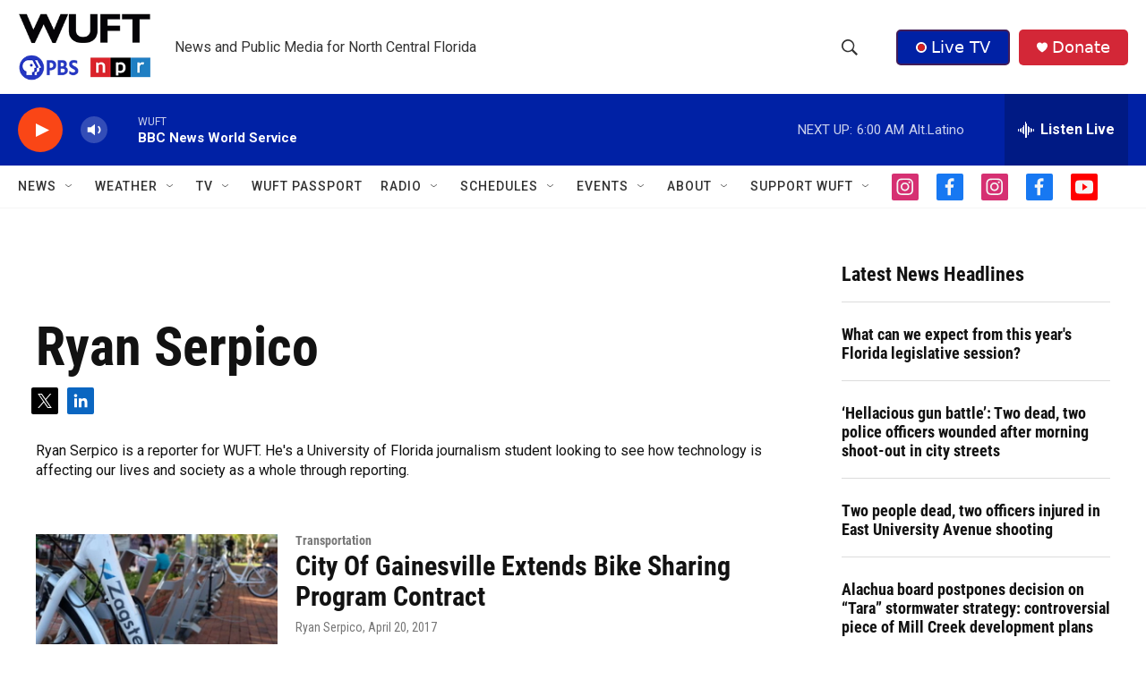

--- FILE ---
content_type: text/html;charset=UTF-8
request_url: https://www.wuft.org/news/author/ryanserpico/
body_size: 41976
content:
<!DOCTYPE html>
<html class="AuthorPage" lang="en">
    <head>
    <meta charset="UTF-8">

    

    <style data-cssvarsponyfill="true">
        :root { --siteBgColorInverse: #121212; --primaryTextColorInverse: #ffffff; --secondaryTextColorInverse: #cccccc; --tertiaryTextColorInverse: #c5c5c5; --headerBgColorInverse: #121212; --headerBorderColorInverse: #dcddde; --headerTextColorInverse: #ffffff; --secC1_Inverse: #a2a2a2; --secC4_Inverse: #282828; --headerNavBarBgColorInverse: #121212; --headerMenuBgColorInverse: #ffffff; --headerMenuTextColorInverse: #6b2b85; --headerMenuTextColorHoverInverse: #6b2b85; --liveBlogTextColorInverse: #ffffff; --applyButtonColorInverse: #4485D5; --applyButtonTextColorInverse: #4485D5; --siteBgColor: #ffffff; --primaryTextColor: #121212; --secondaryTextColor: #666666; --secC1: #767676; --secC4: #f5f5f5; --secC5: #ffffff; --siteBgColor: #ffffff; --siteInverseBgColor: #000000; --linkColor: #1772b0; --linkHoverColor: #125c8e; --headerBgColor: #ffffff; --headerBgColorInverse: #000000; --headerBorderColor: #858585; --headerBorderColorInverse: #858585; --tertiaryTextColor: #1c1c1c; --headerTextColor: #333333; --buttonTextColor: #ffffff; --headerNavBarBgColor: #ffffff; --headerNavBarTextColor: #333333; --headerMenuBgColor: #ffffff; --headerMenuTextColor: #333333; --headerMenuTextColorHover: #767676; --liveBlogTextColor: #282829; --applyButtonColor: #194173; --applyButtonTextColor: #2c4273; --primaryColor1: #0021a5; --primaryColor2: #fa4616; --breakingColor: #fa4616; --secC2: #dcdcdc; --secC3: #e6e6e6; --secC5: #ffffff; --linkColor: #1772b0; --linkHoverColor: #125c8e; --donateBGColor: #d32737; --headerIconColor: #ffffff; --hatButtonBgColor: #0021a5; --hatButtonBgHoverColor: #411c58; --hatButtonBorderColor: #411c58; --hatButtonBorderHoverColor: #ffffff; --hatButtoniconColor: #d62021; --hatButtonTextColor: #ffffff; --hatButtonTextHoverColor: #ffffff; --footerTextColor: #ffffff; --footerTextBgColor: #ffffff; --footerPartnersBgColor: #000000; --listBorderColor: #000000; --gridBorderColor: #e6e6e6; --tagButtonBorderColor: #1772b0; --tagButtonTextColor: #1772b0; --breakingTextColor: #ffffff; --sectionTextColor: #ff6f00; --contentWidth: 1240px; --primaryHeadlineFont: sans-serif; --secHlFont: sans-serif; --bodyFont: sans-serif; --colorWhite: #ffffff; --colorBlack: #000000;} .fonts-loaded { --primaryHeadlineFont: "Roboto Condensed"; --secHlFont: "Roboto Condensed"; --bodyFont: "Roboto"; --liveBlogBodyFont: "Roboto";}
    </style>

    
    <meta property="fb:app_id" content="888804271575849">

<meta name="disqus.shortname" content="npr-wuft">
<meta name="disqus.url" content="https://www.wuft.org/people/ryanserpico">
<meta name="disqus.title" content="Ryan Serpico">
<meta name="disqus.identifier" content="0000018b-8b76-d33b-ab8b-ff76031700f8">
    <meta property="og:title" content="Ryan Serpico">

    <meta property="og:url" content="https://www.wuft.org/people/ryanserpico">

    <meta property="og:description" content="Ryan Serpico is a reporter for WUFT. He&#x27;s a University of Florida journalism student looking to see how technology is affecting our lives and society as a whole through reporting.">

    <meta property="og:site_name" content="WUFT | News and public media for north central Florida">



    
    <meta name="twitter:card" content="summary_large_image"/>
    
    
    
    
    <meta name="twitter:description" content="Ryan Serpico is a reporter for WUFT. He&#x27;s a University of Florida journalism student looking to see how technology is affecting our lives and society as a whole through reporting."/>
    
    
    
    
    
    
    <meta name="twitter:title" content="Ryan Serpico"/>
    

<meta name="robots" content="max-image-preview:large">



    <link data-cssvarsponyfill="true" class="Webpack-css" rel="stylesheet" href="https://npr.brightspotcdn.com/resource/00000177-1bc0-debb-a57f-dfcf4a950000/styleguide/All.min.0db89f2a608a6b13cec2d9fc84f71c45.gz.css">

    

    <style>.FooterNavigation-items-item {
    display: inline-block
}</style>
<style>[class*='-articleBody'] > ul,
[class*='-articleBody'] > ul ul {
    list-style-type: disc;
}</style>


    <meta name="viewport" content="width=device-width, initial-scale=1, viewport-fit=cover"><title>Ryan Serpico</title><meta name="description" content="Ryan Serpico is a reporter for WUFT. He&#x27;s a University of Florida journalism student looking to see how technology is affecting our lives and society as a whole through reporting."><link rel="canonical" href="https://www.wuft.org/people/ryanserpico"><meta name="brightspot.contentId" content="0000018b-8b76-d33b-ab8b-ff76031700f8"><link rel="apple-touch-icon"sizes="180x180"href="/apple-touch-icon.png"><link rel="icon"type="image/png"href="/favicon-32x32.png"><link rel="icon"type="image/png"href="/favicon-16x16.png">
    
    
    <meta name="brightspot-dataLayer" content="{
  &quot;author&quot; : &quot;Ryan Serpico&quot;,
  &quot;bspStoryId&quot; : null,
  &quot;category&quot; : null,
  &quot;inlineAudio&quot; : 0,
  &quot;keywords&quot; : null,
  &quot;nprCmsSite&quot; : false,
  &quot;nprStoryId&quot; : null,
  &quot;pageType&quot; : &quot;person&quot;,
  &quot;program&quot; : null,
  &quot;publishedDate&quot; : null,
  &quot;siteName&quot; : null,
  &quot;station&quot; : null,
  &quot;stationOrgId&quot; : null,
  &quot;storyOrgId&quot; : null,
  &quot;storyTheme&quot; : null,
  &quot;storyTitle&quot; : null,
  &quot;timezone&quot; : null,
  &quot;wordCount&quot; : 0,
  &quot;series&quot; : null
}">
    <script id="brightspot-dataLayer">
        (function () {
            var dataValue = document.head.querySelector('meta[name="brightspot-dataLayer"]').content;
            if (dataValue) {
                window.brightspotDataLayer = JSON.parse(dataValue);
            }
        })();
    </script>

    

    

    
    <script src="https://npr.brightspotcdn.com/resource/00000177-1bc0-debb-a57f-dfcf4a950000/styleguide/All.min.fd8f7fccc526453c829dde80fc7c2ef5.gz.js" async></script>
    

    <script>

  window.fbAsyncInit = function() {
      FB.init({
          
              appId : '888804271575849',
          
          xfbml : true,
          version : 'v2.9'
      });
  };

  (function(d, s, id){
     var js, fjs = d.getElementsByTagName(s)[0];
     if (d.getElementById(id)) {return;}
     js = d.createElement(s); js.id = id;
     js.src = "//connect.facebook.net/en_US/sdk.js";
     fjs.parentNode.insertBefore(js, fjs);
   }(document, 'script', 'facebook-jssdk'));
</script>
<script async="async" src="https://securepubads.g.doubleclick.net/tag/js/gpt.js"></script>
<script type="text/javascript">
    // Google tag setup
    var googletag = googletag || {};
    googletag.cmd = googletag.cmd || [];

    googletag.cmd.push(function () {
        // @see https://developers.google.com/publisher-tag/reference#googletag.PubAdsService_enableLazyLoad
        googletag.pubads().enableLazyLoad({
            fetchMarginPercent: 100, // fetch and render ads within this % of viewport
            renderMarginPercent: 100,
            mobileScaling: 1  // Same on mobile.
        });

        googletag.pubads().enableSingleRequest()
        googletag.pubads().enableAsyncRendering()
        googletag.pubads().collapseEmptyDivs()
        googletag.pubads().disableInitialLoad()
        googletag.enableServices()
    })
</script>
<!-- no longer used, moved disqus script to be loaded by ps-disqus-comment-module.js to avoid errors --><meta name="gtm-dataLayer" content="{
  &quot;gtmAuthor&quot; : &quot;Ryan Serpico&quot;,
  &quot;gtmBspStoryId&quot; : null,
  &quot;gtmCategory&quot; : null,
  &quot;gtmInlineAudio&quot; : 0,
  &quot;gtmKeywords&quot; : null,
  &quot;gtmNprCmsSite&quot; : null,
  &quot;gtmNprStoryId&quot; : null,
  &quot;gtmPageType&quot; : &quot;person&quot;,
  &quot;gtmProgram&quot; : null,
  &quot;gtmPublishedDate&quot; : null,
  &quot;gtmSiteName&quot; : null,
  &quot;gtmStation&quot; : null,
  &quot;gtmStationOrgId&quot; : null,
  &quot;gtmStoryOrgId&quot; : null,
  &quot;gtmStoryTheme&quot; : null,
  &quot;gtmStoryTitle&quot; : null,
  &quot;gtmTimezone&quot; : null,
  &quot;gtmWordCount&quot; : 0,
  &quot;gtmSeries&quot; : null
}"><script>

    (function () {
        var dataValue = document.head.querySelector('meta[name="gtm-dataLayer"]').content;
        if (dataValue) {
            window.dataLayer = window.dataLayer || [];
            dataValue = JSON.parse(dataValue);
            dataValue['event'] = 'gtmFirstView';
            window.dataLayer.push(dataValue);
        }
    })();

    (function(w,d,s,l,i){w[l]=w[l]||[];w[l].push({'gtm.start':
            new Date().getTime(),event:'gtm.js'});var f=d.getElementsByTagName(s)[0],
        j=d.createElement(s),dl=l!='dataLayer'?'&l='+l:'';j.async=true;j.src=
        'https://www.googletagmanager.com/gtm.js?id='+i+dl;f.parentNode.insertBefore(j,f);
})(window,document,'script','dataLayer','GTM-N39QFDR');</script><script>window.addEventListener('DOMContentLoaded', (event) => {
    window.nulldurationobserver = new MutationObserver(function (mutations) {
        document.querySelectorAll('.StreamPill-duration').forEach(pill => { 
      if (pill.innerText == "LISTENNULL") {
         pill.innerText = "LISTEN"
      } 
    });
      });

      window.nulldurationobserver.observe(document.body, {
        childList: true,
        subtree: true
      });
});
</script>


    <script>
        var head = document.getElementsByTagName('head')
        head = head[0]
        var link = document.createElement('link');
        link.setAttribute('href', 'https://fonts.googleapis.com/css?family=Roboto Condensed|Roboto|Roboto:400,500,700&display=swap');
        var relList = link.relList;

        if (relList && relList.supports('preload')) {
            link.setAttribute('as', 'style');
            link.setAttribute('rel', 'preload');
            link.setAttribute('onload', 'this.rel="stylesheet"');
            link.setAttribute('crossorigin', 'anonymous');
        } else {
            link.setAttribute('rel', 'stylesheet');
        }

        head.appendChild(link);
    </script>
</head>


    <body class="Page-body" data-content-width="1240px">
    <noscript>
    <iframe src="https://www.googletagmanager.com/ns.html?id=GTM-N39QFDR" height="0" width="0" style="display:none;visibility:hidden"></iframe>
</noscript>
        

    <!-- Putting icons here, so we don't have to include in a bunch of -body hbs's -->
<svg xmlns="http://www.w3.org/2000/svg" style="display:none" id="iconsMap1" class="iconsMap">
    <symbol id="play-icon" viewBox="0 0 115 115">
        <polygon points="0,0 115,57.5 0,115" fill="currentColor" />
    </symbol>
    <symbol id="grid" viewBox="0 0 32 32">
            <g>
                <path d="M6.4,5.7 C6.4,6.166669 6.166669,6.4 5.7,6.4 L0.7,6.4 C0.233331,6.4 0,6.166669 0,5.7 L0,0.7 C0,0.233331 0.233331,0 0.7,0 L5.7,0 C6.166669,0 6.4,0.233331 6.4,0.7 L6.4,5.7 Z M19.2,5.7 C19.2,6.166669 18.966669,6.4 18.5,6.4 L13.5,6.4 C13.033331,6.4 12.8,6.166669 12.8,5.7 L12.8,0.7 C12.8,0.233331 13.033331,0 13.5,0 L18.5,0 C18.966669,0 19.2,0.233331 19.2,0.7 L19.2,5.7 Z M32,5.7 C32,6.166669 31.766669,6.4 31.3,6.4 L26.3,6.4 C25.833331,6.4 25.6,6.166669 25.6,5.7 L25.6,0.7 C25.6,0.233331 25.833331,0 26.3,0 L31.3,0 C31.766669,0 32,0.233331 32,0.7 L32,5.7 Z M6.4,18.5 C6.4,18.966669 6.166669,19.2 5.7,19.2 L0.7,19.2 C0.233331,19.2 0,18.966669 0,18.5 L0,13.5 C0,13.033331 0.233331,12.8 0.7,12.8 L5.7,12.8 C6.166669,12.8 6.4,13.033331 6.4,13.5 L6.4,18.5 Z M19.2,18.5 C19.2,18.966669 18.966669,19.2 18.5,19.2 L13.5,19.2 C13.033331,19.2 12.8,18.966669 12.8,18.5 L12.8,13.5 C12.8,13.033331 13.033331,12.8 13.5,12.8 L18.5,12.8 C18.966669,12.8 19.2,13.033331 19.2,13.5 L19.2,18.5 Z M32,18.5 C32,18.966669 31.766669,19.2 31.3,19.2 L26.3,19.2 C25.833331,19.2 25.6,18.966669 25.6,18.5 L25.6,13.5 C25.6,13.033331 25.833331,12.8 26.3,12.8 L31.3,12.8 C31.766669,12.8 32,13.033331 32,13.5 L32,18.5 Z M6.4,31.3 C6.4,31.766669 6.166669,32 5.7,32 L0.7,32 C0.233331,32 0,31.766669 0,31.3 L0,26.3 C0,25.833331 0.233331,25.6 0.7,25.6 L5.7,25.6 C6.166669,25.6 6.4,25.833331 6.4,26.3 L6.4,31.3 Z M19.2,31.3 C19.2,31.766669 18.966669,32 18.5,32 L13.5,32 C13.033331,32 12.8,31.766669 12.8,31.3 L12.8,26.3 C12.8,25.833331 13.033331,25.6 13.5,25.6 L18.5,25.6 C18.966669,25.6 19.2,25.833331 19.2,26.3 L19.2,31.3 Z M32,31.3 C32,31.766669 31.766669,32 31.3,32 L26.3,32 C25.833331,32 25.6,31.766669 25.6,31.3 L25.6,26.3 C25.6,25.833331 25.833331,25.6 26.3,25.6 L31.3,25.6 C31.766669,25.6 32,25.833331 32,26.3 L32,31.3 Z" id=""></path>
            </g>
    </symbol>
    <symbol id="radio-stream" width="18" height="19" viewBox="0 0 18 19">
        <g fill="currentColor" fill-rule="nonzero">
            <path d="M.5 8c-.276 0-.5.253-.5.565v1.87c0 .312.224.565.5.565s.5-.253.5-.565v-1.87C1 8.253.776 8 .5 8zM2.5 8c-.276 0-.5.253-.5.565v1.87c0 .312.224.565.5.565s.5-.253.5-.565v-1.87C3 8.253 2.776 8 2.5 8zM3.5 7c-.276 0-.5.276-.5.617v3.766c0 .34.224.617.5.617s.5-.276.5-.617V7.617C4 7.277 3.776 7 3.5 7zM5.5 6c-.276 0-.5.275-.5.613v5.774c0 .338.224.613.5.613s.5-.275.5-.613V6.613C6 6.275 5.776 6 5.5 6zM6.5 4c-.276 0-.5.26-.5.58v8.84c0 .32.224.58.5.58s.5-.26.5-.58V4.58C7 4.26 6.776 4 6.5 4zM8.5 0c-.276 0-.5.273-.5.61v17.78c0 .337.224.61.5.61s.5-.273.5-.61V.61C9 .273 8.776 0 8.5 0zM9.5 2c-.276 0-.5.274-.5.612v14.776c0 .338.224.612.5.612s.5-.274.5-.612V2.612C10 2.274 9.776 2 9.5 2zM11.5 5c-.276 0-.5.276-.5.616v8.768c0 .34.224.616.5.616s.5-.276.5-.616V5.616c0-.34-.224-.616-.5-.616zM12.5 6c-.276 0-.5.262-.5.584v4.832c0 .322.224.584.5.584s.5-.262.5-.584V6.584c0-.322-.224-.584-.5-.584zM14.5 7c-.276 0-.5.29-.5.647v3.706c0 .357.224.647.5.647s.5-.29.5-.647V7.647C15 7.29 14.776 7 14.5 7zM15.5 8c-.276 0-.5.253-.5.565v1.87c0 .312.224.565.5.565s.5-.253.5-.565v-1.87c0-.312-.224-.565-.5-.565zM17.5 8c-.276 0-.5.253-.5.565v1.87c0 .312.224.565.5.565s.5-.253.5-.565v-1.87c0-.312-.224-.565-.5-.565z"/>
        </g>
    </symbol>
    <symbol id="icon-magnify" viewBox="0 0 31 31">
        <g>
            <path fill-rule="evenodd" d="M22.604 18.89l-.323.566 8.719 8.8L28.255 31l-8.719-8.8-.565.404c-2.152 1.346-4.386 2.018-6.7 2.018-3.39 0-6.284-1.21-8.679-3.632C1.197 18.568 0 15.66 0 12.27c0-3.39 1.197-6.283 3.592-8.678C5.987 1.197 8.88 0 12.271 0c3.39 0 6.283 1.197 8.678 3.592 2.395 2.395 3.593 5.288 3.593 8.679 0 2.368-.646 4.574-1.938 6.62zM19.162 5.77C17.322 3.925 15.089 3 12.46 3c-2.628 0-4.862.924-6.702 2.77C3.92 7.619 3 9.862 3 12.5c0 2.639.92 4.882 2.76 6.73C7.598 21.075 9.832 22 12.46 22c2.629 0 4.862-.924 6.702-2.77C21.054 17.33 22 15.085 22 12.5c0-2.586-.946-4.83-2.838-6.73z"/>
        </g>
    </symbol>
    <symbol id="burger-menu" viewBox="0 0 14 10">
        <g>
            <path fill-rule="evenodd" d="M0 5.5v-1h14v1H0zM0 1V0h14v1H0zm0 9V9h14v1H0z"></path>
        </g>
    </symbol>
    <symbol id="close-x" viewBox="0 0 14 14">
        <g>
            <path fill-rule="nonzero" d="M6.336 7L0 .664.664 0 7 6.336 13.336 0 14 .664 7.664 7 14 13.336l-.664.664L7 7.664.664 14 0 13.336 6.336 7z"></path>
        </g>
    </symbol>
    <symbol id="share-more-arrow" viewBox="0 0 512 512" style="enable-background:new 0 0 512 512;">
        <g>
            <g>
                <path d="M512,241.7L273.643,3.343v156.152c-71.41,3.744-138.015,33.337-188.958,84.28C30.075,298.384,0,370.991,0,448.222v60.436
                    l29.069-52.985c45.354-82.671,132.173-134.027,226.573-134.027c5.986,0,12.004,0.212,18.001,0.632v157.779L512,241.7z
                    M255.642,290.666c-84.543,0-163.661,36.792-217.939,98.885c26.634-114.177,129.256-199.483,251.429-199.483h15.489V78.131
                    l163.568,163.568L304.621,405.267V294.531l-13.585-1.683C279.347,291.401,267.439,290.666,255.642,290.666z"></path>
            </g>
        </g>
    </symbol>
    <symbol id="chevron" viewBox="0 0 100 100">
        <g>
            <path d="M22.4566257,37.2056786 L-21.4456527,71.9511488 C-22.9248661,72.9681457 -24.9073712,72.5311671 -25.8758148,70.9765924 L-26.9788683,69.2027424 C-27.9450684,67.6481676 -27.5292733,65.5646602 -26.0500598,64.5484493 L20.154796,28.2208967 C21.5532435,27.2597011 23.3600078,27.2597011 24.759951,28.2208967 L71.0500598,64.4659264 C72.5292733,65.4829232 72.9450684,67.5672166 71.9788683,69.1217913 L70.8750669,70.8956413 C69.9073712,72.4502161 67.9241183,72.8848368 66.4449048,71.8694118 L22.4566257,37.2056786 Z" id="Transparent-Chevron" transform="translate(22.500000, 50.000000) rotate(90.000000) translate(-22.500000, -50.000000) "></path>
        </g>
    </symbol>
</svg>

<svg xmlns="http://www.w3.org/2000/svg" style="display:none" id="iconsMap2" class="iconsMap">
    <symbol id="mono-icon-facebook" viewBox="0 0 10 19">
        <path fill-rule="evenodd" d="M2.707 18.25V10.2H0V7h2.707V4.469c0-1.336.375-2.373 1.125-3.112C4.582.62 5.578.25 6.82.25c1.008 0 1.828.047 2.461.14v2.848H7.594c-.633 0-1.067.14-1.301.422-.188.235-.281.61-.281 1.125V7H9l-.422 3.2H6.012v8.05H2.707z"></path>
    </symbol>
    <symbol id="mono-icon-instagram" viewBox="0 0 17 17">
        <g>
            <path fill-rule="evenodd" d="M8.281 4.207c.727 0 1.4.182 2.022.545a4.055 4.055 0 0 1 1.476 1.477c.364.62.545 1.294.545 2.021 0 .727-.181 1.4-.545 2.021a4.055 4.055 0 0 1-1.476 1.477 3.934 3.934 0 0 1-2.022.545c-.726 0-1.4-.182-2.021-.545a4.055 4.055 0 0 1-1.477-1.477 3.934 3.934 0 0 1-.545-2.021c0-.727.182-1.4.545-2.021A4.055 4.055 0 0 1 6.26 4.752a3.934 3.934 0 0 1 2.021-.545zm0 6.68a2.54 2.54 0 0 0 1.864-.774 2.54 2.54 0 0 0 .773-1.863 2.54 2.54 0 0 0-.773-1.863 2.54 2.54 0 0 0-1.864-.774 2.54 2.54 0 0 0-1.863.774 2.54 2.54 0 0 0-.773 1.863c0 .727.257 1.348.773 1.863a2.54 2.54 0 0 0 1.863.774zM13.45 4.03c-.023.258-.123.48-.299.668a.856.856 0 0 1-.65.281.913.913 0 0 1-.668-.28.913.913 0 0 1-.281-.669c0-.258.094-.48.281-.668a.913.913 0 0 1 .668-.28c.258 0 .48.093.668.28.187.188.281.41.281.668zm2.672.95c.023.656.035 1.746.035 3.269 0 1.523-.017 2.62-.053 3.287-.035.668-.134 1.248-.298 1.74a4.098 4.098 0 0 1-.967 1.53 4.098 4.098 0 0 1-1.53.966c-.492.164-1.072.264-1.74.3-.668.034-1.763.052-3.287.052-1.523 0-2.619-.018-3.287-.053-.668-.035-1.248-.146-1.74-.334a3.747 3.747 0 0 1-1.53-.931 4.098 4.098 0 0 1-.966-1.53c-.164-.492-.264-1.072-.299-1.74C.424 10.87.406 9.773.406 8.25S.424 5.63.46 4.963c.035-.668.135-1.248.299-1.74.21-.586.533-1.096.967-1.53A4.098 4.098 0 0 1 3.254.727c.492-.164 1.072-.264 1.74-.3C5.662.394 6.758.376 8.281.376c1.524 0 2.62.018 3.287.053.668.035 1.248.135 1.74.299a4.098 4.098 0 0 1 2.496 2.496c.165.492.27 1.078.317 1.757zm-1.687 7.91c.14-.399.234-1.032.28-1.899.024-.515.036-1.242.036-2.18V7.689c0-.961-.012-1.688-.035-2.18-.047-.89-.14-1.524-.281-1.899a2.537 2.537 0 0 0-1.512-1.511c-.375-.14-1.008-.235-1.899-.282a51.292 51.292 0 0 0-2.18-.035H7.72c-.938 0-1.664.012-2.18.035-.867.047-1.5.141-1.898.282a2.537 2.537 0 0 0-1.512 1.511c-.14.375-.234 1.008-.281 1.899a51.292 51.292 0 0 0-.036 2.18v1.125c0 .937.012 1.664.036 2.18.047.866.14 1.5.28 1.898.306.726.81 1.23 1.513 1.511.398.141 1.03.235 1.898.282.516.023 1.242.035 2.18.035h1.125c.96 0 1.687-.012 2.18-.035.89-.047 1.523-.141 1.898-.282.726-.304 1.23-.808 1.512-1.511z"></path>
        </g>
    </symbol>
    <symbol id="mono-icon-email" viewBox="0 0 512 512">
        <g>
            <path d="M67,148.7c11,5.8,163.8,89.1,169.5,92.1c5.7,3,11.5,4.4,20.5,4.4c9,0,14.8-1.4,20.5-4.4c5.7-3,158.5-86.3,169.5-92.1
                c4.1-2.1,11-5.9,12.5-10.2c2.6-7.6-0.2-10.5-11.3-10.5H257H65.8c-11.1,0-13.9,3-11.3,10.5C56,142.9,62.9,146.6,67,148.7z"></path>
            <path d="M455.7,153.2c-8.2,4.2-81.8,56.6-130.5,88.1l82.2,92.5c2,2,2.9,4.4,1.8,5.6c-1.2,1.1-3.8,0.5-5.9-1.4l-98.6-83.2
                c-14.9,9.6-25.4,16.2-27.2,17.2c-7.7,3.9-13.1,4.4-20.5,4.4c-7.4,0-12.8-0.5-20.5-4.4c-1.9-1-12.3-7.6-27.2-17.2l-98.6,83.2
                c-2,2-4.7,2.6-5.9,1.4c-1.2-1.1-0.3-3.6,1.7-5.6l82.1-92.5c-48.7-31.5-123.1-83.9-131.3-88.1c-8.8-4.5-9.3,0.8-9.3,4.9
                c0,4.1,0,205,0,205c0,9.3,13.7,20.9,23.5,20.9H257h185.5c9.8,0,21.5-11.7,21.5-20.9c0,0,0-201,0-205
                C464,153.9,464.6,148.7,455.7,153.2z"></path>
        </g>
    </symbol>
    <symbol id="default-image" width="24" height="24" viewBox="0 0 24 24" fill="none" stroke="currentColor" stroke-width="2" stroke-linecap="round" stroke-linejoin="round" class="feather feather-image">
        <rect x="3" y="3" width="18" height="18" rx="2" ry="2"></rect>
        <circle cx="8.5" cy="8.5" r="1.5"></circle>
        <polyline points="21 15 16 10 5 21"></polyline>
    </symbol>
    <symbol id="icon-email" width="18px" viewBox="0 0 20 14">
        <g id="Symbols" stroke="none" stroke-width="1" fill="none" fill-rule="evenodd" stroke-linecap="round" stroke-linejoin="round">
            <g id="social-button-bar" transform="translate(-125.000000, -8.000000)" stroke="#000000">
                <g id="Group-2" transform="translate(120.000000, 0.000000)">
                    <g id="envelope" transform="translate(6.000000, 9.000000)">
                        <path d="M17.5909091,10.6363636 C17.5909091,11.3138182 17.0410909,11.8636364 16.3636364,11.8636364 L1.63636364,11.8636364 C0.958909091,11.8636364 0.409090909,11.3138182 0.409090909,10.6363636 L0.409090909,1.63636364 C0.409090909,0.958090909 0.958909091,0.409090909 1.63636364,0.409090909 L16.3636364,0.409090909 C17.0410909,0.409090909 17.5909091,0.958090909 17.5909091,1.63636364 L17.5909091,10.6363636 L17.5909091,10.6363636 Z" id="Stroke-406"></path>
                        <polyline id="Stroke-407" points="17.1818182 0.818181818 9 7.36363636 0.818181818 0.818181818"></polyline>
                    </g>
                </g>
            </g>
        </g>
    </symbol>
    <symbol id="mono-icon-print" viewBox="0 0 12 12">
        <g fill-rule="evenodd">
            <path fill-rule="nonzero" d="M9 10V7H3v3H1a1 1 0 0 1-1-1V4a1 1 0 0 1 1-1h10a1 1 0 0 1 1 1v3.132A2.868 2.868 0 0 1 9.132 10H9zm.5-4.5a1 1 0 1 0 0-2 1 1 0 0 0 0 2zM3 0h6v2H3z"></path>
            <path d="M4 8h4v4H4z"></path>
        </g>
    </symbol>
    <symbol id="mono-icon-copylink" viewBox="0 0 12 12">
        <g fill-rule="evenodd">
            <path d="M10.199 2.378c.222.205.4.548.465.897.062.332.016.614-.132.774L8.627 6.106c-.187.203-.512.232-.75-.014a.498.498 0 0 0-.706.028.499.499 0 0 0 .026.706 1.509 1.509 0 0 0 2.165-.04l1.903-2.06c.37-.398.506-.98.382-1.636-.105-.557-.392-1.097-.77-1.445L9.968.8C9.591.452 9.03.208 8.467.145 7.803.072 7.233.252 6.864.653L4.958 2.709a1.509 1.509 0 0 0 .126 2.161.5.5 0 1 0 .68-.734c-.264-.218-.26-.545-.071-.747L7.597 1.33c.147-.16.425-.228.76-.19.353.038.71.188.931.394l.91.843.001.001zM1.8 9.623c-.222-.205-.4-.549-.465-.897-.062-.332-.016-.614.132-.774l1.905-2.057c.187-.203.512-.232.75.014a.498.498 0 0 0 .706-.028.499.499 0 0 0-.026-.706 1.508 1.508 0 0 0-2.165.04L.734 7.275c-.37.399-.506.98-.382 1.637.105.557.392 1.097.77 1.445l.91.843c.376.35.937.594 1.5.656.664.073 1.234-.106 1.603-.507L7.04 9.291a1.508 1.508 0 0 0-.126-2.16.5.5 0 0 0-.68.734c.264.218.26.545.071.747l-1.904 2.057c-.147.16-.425.228-.76.191-.353-.038-.71-.188-.931-.394l-.91-.843z"></path>
            <path d="M8.208 3.614a.5.5 0 0 0-.707.028L3.764 7.677a.5.5 0 0 0 .734.68L8.235 4.32a.5.5 0 0 0-.027-.707"></path>
        </g>
    </symbol>
    <symbol id="mono-icon-linkedin" viewBox="0 0 16 17">
        <g fill-rule="evenodd">
            <path d="M3.734 16.125H.464V5.613h3.27zM2.117 4.172c-.515 0-.96-.188-1.336-.563A1.825 1.825 0 0 1 .22 2.273c0-.515.187-.96.562-1.335.375-.375.82-.563 1.336-.563.516 0 .961.188 1.336.563.375.375.563.82.563 1.335 0 .516-.188.961-.563 1.336-.375.375-.82.563-1.336.563zM15.969 16.125h-3.27v-5.133c0-.844-.07-1.453-.21-1.828-.259-.633-.762-.95-1.512-.95s-1.278.282-1.582.845c-.235.421-.352 1.043-.352 1.863v5.203H5.809V5.613h3.128v1.442h.036c.234-.469.609-.856 1.125-1.16.562-.375 1.218-.563 1.968-.563 1.524 0 2.59.48 3.2 1.441.468.774.703 1.97.703 3.586v5.766z"></path>
        </g>
    </symbol>
    <symbol id="mono-icon-pinterest" viewBox="0 0 512 512">
        <g>
            <path d="M256,32C132.3,32,32,132.3,32,256c0,91.7,55.2,170.5,134.1,205.2c-0.6-15.6-0.1-34.4,3.9-51.4
                c4.3-18.2,28.8-122.1,28.8-122.1s-7.2-14.3-7.2-35.4c0-33.2,19.2-58,43.2-58c20.4,0,30.2,15.3,30.2,33.6
                c0,20.5-13.1,51.1-19.8,79.5c-5.6,23.8,11.9,43.1,35.4,43.1c42.4,0,71-54.5,71-119.1c0-49.1-33.1-85.8-93.2-85.8
                c-67.9,0-110.3,50.7-110.3,107.3c0,19.5,5.8,33.3,14.8,43.9c4.1,4.9,4.7,6.9,3.2,12.5c-1.1,4.1-3.5,14-4.6,18
                c-1.5,5.7-6.1,7.7-11.2,5.6c-31.3-12.8-45.9-47-45.9-85.6c0-63.6,53.7-139.9,160.1-139.9c85.5,0,141.8,61.9,141.8,128.3
                c0,87.9-48.9,153.5-120.9,153.5c-24.2,0-46.9-13.1-54.7-27.9c0,0-13,51.6-15.8,61.6c-4.7,17.3-14,34.5-22.5,48
                c20.1,5.9,41.4,9.2,63.5,9.2c123.7,0,224-100.3,224-224C480,132.3,379.7,32,256,32z"></path>
        </g>
    </symbol>
    <symbol id="mono-icon-tumblr" viewBox="0 0 512 512">
        <g>
            <path d="M321.2,396.3c-11.8,0-22.4-2.8-31.5-8.3c-6.9-4.1-11.5-9.6-14-16.4c-2.6-6.9-3.6-22.3-3.6-46.4V224h96v-64h-96V48h-61.9
                c-2.7,21.5-7.5,44.7-14.5,58.6c-7,13.9-14,25.8-25.6,35.7c-11.6,9.9-25.6,17.9-41.9,23.3V224h48v140.4c0,19,2,33.5,5.9,43.5
                c4,10,11.1,19.5,21.4,28.4c10.3,8.9,22.8,15.7,37.3,20.5c14.6,4.8,31.4,7.2,50.4,7.2c16.7,0,30.3-1.7,44.7-5.1
                c14.4-3.4,30.5-9.3,48.2-17.6v-65.6C363.2,389.4,342.3,396.3,321.2,396.3z"></path>
        </g>
    </symbol>
    <symbol id="mono-icon-twitter" viewBox="0 0 1200 1227">
        <g>
            <path d="M714.163 519.284L1160.89 0H1055.03L667.137 450.887L357.328 0H0L468.492 681.821L0 1226.37H105.866L515.491
            750.218L842.672 1226.37H1200L714.137 519.284H714.163ZM569.165 687.828L521.697 619.934L144.011 79.6944H306.615L611.412
            515.685L658.88 583.579L1055.08 1150.3H892.476L569.165 687.854V687.828Z" fill="white"></path>
        </g>
    </symbol>
    <symbol id="mono-icon-youtube" viewBox="0 0 512 512">
        <g>
            <path fill-rule="evenodd" d="M508.6,148.8c0-45-33.1-81.2-74-81.2C379.2,65,322.7,64,265,64c-3,0-6,0-9,0s-6,0-9,0c-57.6,0-114.2,1-169.6,3.6
                c-40.8,0-73.9,36.4-73.9,81.4C1,184.6-0.1,220.2,0,255.8C-0.1,291.4,1,327,3.4,362.7c0,45,33.1,81.5,73.9,81.5
                c58.2,2.7,117.9,3.9,178.6,3.8c60.8,0.2,120.3-1,178.6-3.8c40.9,0,74-36.5,74-81.5c2.4-35.7,3.5-71.3,3.4-107
                C512.1,220.1,511,184.5,508.6,148.8z M207,353.9V157.4l145,98.2L207,353.9z"></path>
        </g>
    </symbol>
    <symbol id="mono-icon-flipboard" viewBox="0 0 500 500">
        <g>
            <path d="M0,0V500H500V0ZM400,200H300V300H200V400H100V100H400Z"></path>
        </g>
    </symbol>
    <symbol id="mono-icon-bluesky" viewBox="0 0 568 501">
        <g>
            <path d="M123.121 33.6637C188.241 82.5526 258.281 181.681 284 234.873C309.719 181.681 379.759 82.5526 444.879
            33.6637C491.866 -1.61183 568 -28.9064 568 57.9464C568 75.2916 558.055 203.659 552.222 224.501C531.947 296.954
            458.067 315.434 392.347 304.249C507.222 323.8 536.444 388.56 473.333 453.32C353.473 576.312 301.061 422.461
            287.631 383.039C285.169 375.812 284.017 372.431 284 375.306C283.983 372.431 282.831 375.812 280.369 383.039C266.939
            422.461 214.527 576.312 94.6667 453.32C31.5556 388.56 60.7778 323.8 175.653 304.249C109.933 315.434 36.0535
            296.954 15.7778 224.501C9.94525 203.659 0 75.2916 0 57.9464C0 -28.9064 76.1345 -1.61183 123.121 33.6637Z"
            fill="white">
            </path>
        </g>
    </symbol>
    <symbol id="mono-icon-threads" viewBox="0 0 192 192">
        <g>
            <path d="M141.537 88.9883C140.71 88.5919 139.87 88.2104 139.019 87.8451C137.537 60.5382 122.616 44.905 97.5619 44.745C97.4484 44.7443 97.3355 44.7443 97.222 44.7443C82.2364 44.7443 69.7731 51.1409 62.102 62.7807L75.881 72.2328C81.6116 63.5383 90.6052 61.6848 97.2286 61.6848C97.3051 61.6848 97.3819 61.6848 97.4576 61.6855C105.707 61.7381 111.932 64.1366 115.961 68.814C118.893 72.2193 120.854 76.925 121.825 82.8638C114.511 81.6207 106.601 81.2385 98.145 81.7233C74.3247 83.0954 59.0111 96.9879 60.0396 116.292C60.5615 126.084 65.4397 134.508 73.775 140.011C80.8224 144.663 89.899 146.938 99.3323 146.423C111.79 145.74 121.563 140.987 128.381 132.296C133.559 125.696 136.834 117.143 138.28 106.366C144.217 109.949 148.617 114.664 151.047 120.332C155.179 129.967 155.42 145.8 142.501 158.708C131.182 170.016 117.576 174.908 97.0135 175.059C74.2042 174.89 56.9538 167.575 45.7381 153.317C35.2355 139.966 29.8077 120.682 29.6052 96C29.8077 71.3178 35.2355 52.0336 45.7381 38.6827C56.9538 24.4249 74.2039 17.11 97.0132 16.9405C119.988 17.1113 137.539 24.4614 149.184 38.788C154.894 45.8136 159.199 54.6488 162.037 64.9503L178.184 60.6422C174.744 47.9622 169.331 37.0357 161.965 27.974C147.036 9.60668 125.202 0.195148 97.0695 0H96.9569C68.8816 0.19447 47.2921 9.6418 32.7883 28.0793C19.8819 44.4864 13.2244 67.3157 13.0007 95.9325L13 96L13.0007 96.0675C13.2244 124.684 19.8819 147.514 32.7883 163.921C47.2921 182.358 68.8816 191.806 96.9569 192H97.0695C122.03 191.827 139.624 185.292 154.118 170.811C173.081 151.866 172.51 128.119 166.26 113.541C161.776 103.087 153.227 94.5962 141.537 88.9883ZM98.4405 129.507C88.0005 130.095 77.1544 125.409 76.6196 115.372C76.2232 107.93 81.9158 99.626 99.0812 98.6368C101.047 98.5234 102.976 98.468 104.871 98.468C111.106 98.468 116.939 99.0737 122.242 100.233C120.264 124.935 108.662 128.946 98.4405 129.507Z" fill="white"></path>
        </g>
    </symbol>
 </svg>

<svg xmlns="http://www.w3.org/2000/svg" style="display:none" id="iconsMap3" class="iconsMap">
    <symbol id="volume-mute" x="0px" y="0px" viewBox="0 0 24 24" style="enable-background:new 0 0 24 24;">
        <polygon fill="currentColor" points="11,5 6,9 2,9 2,15 6,15 11,19 "/>
        <line style="fill:none;stroke:currentColor;stroke-width:2;stroke-linecap:round;stroke-linejoin:round;" x1="23" y1="9" x2="17" y2="15"/>
        <line style="fill:none;stroke:currentColor;stroke-width:2;stroke-linecap:round;stroke-linejoin:round;" x1="17" y1="9" x2="23" y2="15"/>
    </symbol>
    <symbol id="volume-low" x="0px" y="0px" viewBox="0 0 24 24" style="enable-background:new 0 0 24 24;" xml:space="preserve">
        <polygon fill="currentColor" points="11,5 6,9 2,9 2,15 6,15 11,19 "/>
    </symbol>
    <symbol id="volume-mid" x="0px" y="0px" viewBox="0 0 24 24" style="enable-background:new 0 0 24 24;">
        <polygon fill="currentColor" points="11,5 6,9 2,9 2,15 6,15 11,19 "/>
        <path style="fill:none;stroke:currentColor;stroke-width:2;stroke-linecap:round;stroke-linejoin:round;" d="M15.5,8.5c2,2,2,5.1,0,7.1"/>
    </symbol>
    <symbol id="volume-high" x="0px" y="0px" viewBox="0 0 24 24" style="enable-background:new 0 0 24 24;">
        <polygon fill="currentColor" points="11,5 6,9 2,9 2,15 6,15 11,19 "/>
        <path style="fill:none;stroke:currentColor;stroke-width:2;stroke-linecap:round;stroke-linejoin:round;" d="M19.1,4.9c3.9,3.9,3.9,10.2,0,14.1 M15.5,8.5c2,2,2,5.1,0,7.1"/>
    </symbol>
    <symbol id="pause-icon" viewBox="0 0 12 16">
        <rect x="0" y="0" width="4" height="16" fill="currentColor"></rect>
        <rect x="8" y="0" width="4" height="16" fill="currentColor"></rect>
    </symbol>
    <symbol id="heart" viewBox="0 0 24 24">
        <g>
            <path d="M12 4.435c-1.989-5.399-12-4.597-12 3.568 0 4.068 3.06 9.481 12 14.997 8.94-5.516 12-10.929 12-14.997 0-8.118-10-8.999-12-3.568z"/>
        </g>
    </symbol>
    <symbol id="icon-location" width="24" height="24" viewBox="0 0 24 24" fill="currentColor" stroke="currentColor" stroke-width="2" stroke-linecap="round" stroke-linejoin="round" class="feather feather-map-pin">
        <path d="M21 10c0 7-9 13-9 13s-9-6-9-13a9 9 0 0 1 18 0z" fill="currentColor" fill-opacity="1"></path>
        <circle cx="12" cy="10" r="5" fill="#ffffff"></circle>
    </symbol>
    <symbol id="icon-ticket" width="23px" height="15px" viewBox="0 0 23 15">
        <g stroke="none" stroke-width="1" fill="none" fill-rule="evenodd">
            <g transform="translate(-625.000000, -1024.000000)">
                <g transform="translate(625.000000, 1024.000000)">
                    <path d="M0,12.057377 L0,3.94262296 C0.322189879,4.12588308 0.696256938,4.23076923 1.0952381,4.23076923 C2.30500469,4.23076923 3.28571429,3.26645946 3.28571429,2.07692308 C3.28571429,1.68461385 3.17904435,1.31680209 2.99266757,1 L20.0073324,1 C19.8209556,1.31680209 19.7142857,1.68461385 19.7142857,2.07692308 C19.7142857,3.26645946 20.6949953,4.23076923 21.9047619,4.23076923 C22.3037431,4.23076923 22.6778101,4.12588308 23,3.94262296 L23,12.057377 C22.6778101,11.8741169 22.3037431,11.7692308 21.9047619,11.7692308 C20.6949953,11.7692308 19.7142857,12.7335405 19.7142857,13.9230769 C19.7142857,14.3153862 19.8209556,14.6831979 20.0073324,15 L2.99266757,15 C3.17904435,14.6831979 3.28571429,14.3153862 3.28571429,13.9230769 C3.28571429,12.7335405 2.30500469,11.7692308 1.0952381,11.7692308 C0.696256938,11.7692308 0.322189879,11.8741169 -2.13162821e-14,12.057377 Z" fill="currentColor"></path>
                    <path d="M14.5,0.533333333 L14.5,15.4666667" stroke="#FFFFFF" stroke-linecap="square" stroke-dasharray="2"></path>
                </g>
            </g>
        </g>
    </symbol>
    <symbol id="icon-refresh" width="24" height="24" viewBox="0 0 24 24" fill="none" stroke="currentColor" stroke-width="2" stroke-linecap="round" stroke-linejoin="round" class="feather feather-refresh-cw">
        <polyline points="23 4 23 10 17 10"></polyline>
        <polyline points="1 20 1 14 7 14"></polyline>
        <path d="M3.51 9a9 9 0 0 1 14.85-3.36L23 10M1 14l4.64 4.36A9 9 0 0 0 20.49 15"></path>
    </symbol>

    <symbol>
    <g id="mono-icon-link-post" stroke="none" stroke-width="1" fill="none" fill-rule="evenodd">
        <g transform="translate(-313.000000, -10148.000000)" fill="#000000" fill-rule="nonzero">
            <g transform="translate(306.000000, 10142.000000)">
                <path d="M14.0614027,11.2506973 L14.3070318,11.2618997 C15.6181751,11.3582102 16.8219637,12.0327684 17.6059678,13.1077805 C17.8500396,13.4424472 17.7765978,13.9116075 17.441931,14.1556793 C17.1072643,14.3997511 16.638104,14.3263093 16.3940322,13.9916425 C15.8684436,13.270965 15.0667922,12.8217495 14.1971448,12.7578692 C13.3952042,12.6989624 12.605753,12.9728728 12.0021966,13.5148801 L11.8552806,13.6559298 L9.60365896,15.9651545 C8.45118119,17.1890154 8.4677248,19.1416686 9.64054436,20.3445766 C10.7566428,21.4893084 12.5263723,21.5504727 13.7041492,20.5254372 L13.8481981,20.3916503 L15.1367586,19.070032 C15.4259192,18.7734531 15.9007548,18.7674393 16.1973338,19.0565998 C16.466951,19.3194731 16.4964317,19.7357968 16.282313,20.0321436 L16.2107659,20.117175 L14.9130245,21.4480474 C13.1386707,23.205741 10.3106091,23.1805355 8.5665371,21.3917196 C6.88861294,19.6707486 6.81173139,16.9294487 8.36035888,15.1065701 L8.5206409,14.9274155 L10.7811785,12.6088842 C11.6500838,11.7173642 12.8355419,11.2288664 14.0614027,11.2506973 Z M22.4334629,7.60828039 C24.1113871,9.32925141 24.1882686,12.0705513 22.6396411,13.8934299 L22.4793591,14.0725845 L20.2188215,16.3911158 C19.2919892,17.3420705 18.0049901,17.8344754 16.6929682,17.7381003 C15.3818249,17.6417898 14.1780363,16.9672316 13.3940322,15.8922195 C13.1499604,15.5575528 13.2234022,15.0883925 13.558069,14.8443207 C13.8927357,14.6002489 14.361896,14.6736907 14.6059678,15.0083575 C15.1315564,15.729035 15.9332078,16.1782505 16.8028552,16.2421308 C17.6047958,16.3010376 18.394247,16.0271272 18.9978034,15.4851199 L19.1447194,15.3440702 L21.396341,13.0348455 C22.5488188,11.8109846 22.5322752,9.85833141 21.3594556,8.65542337 C20.2433572,7.51069163 18.4736277,7.44952726 17.2944986,8.47594561 L17.1502735,8.60991269 L15.8541776,9.93153101 C15.5641538,10.2272658 15.0893026,10.2318956 14.7935678,9.94187181 C14.524718,9.67821384 14.4964508,9.26180596 14.7114324,8.96608447 L14.783227,8.88126205 L16.0869755,7.55195256 C17.8613293,5.79425896 20.6893909,5.81946452 22.4334629,7.60828039 Z" id="Icon-Link"></path>
            </g>
        </g>
    </g>
    </symbol>
    <symbol id="icon-passport-badge" viewBox="0 0 80 80">
        <g fill="none" fill-rule="evenodd">
            <path fill="#5680FF" d="M0 0L80 0 0 80z" transform="translate(-464.000000, -281.000000) translate(100.000000, 180.000000) translate(364.000000, 101.000000)"/>
            <g fill="#FFF" fill-rule="nonzero">
                <path d="M17.067 31.676l-3.488-11.143-11.144-3.488 11.144-3.488 3.488-11.144 3.488 11.166 11.143 3.488-11.143 3.466-3.488 11.143zm4.935-19.567l1.207.373 2.896-4.475-4.497 2.895.394 1.207zm-9.871 0l.373-1.207-4.497-2.895 2.895 4.475 1.229-.373zm9.871 9.893l-.373 1.207 4.497 2.896-2.895-4.497-1.229.394zm-9.871 0l-1.207-.373-2.895 4.497 4.475-2.895-.373-1.229zm22.002-4.935c0 9.41-7.634 17.066-17.066 17.066C7.656 34.133 0 26.5 0 17.067 0 7.634 7.634 0 17.067 0c9.41 0 17.066 7.634 17.066 17.067zm-2.435 0c0-8.073-6.559-14.632-14.631-14.632-8.073 0-14.632 6.559-14.632 14.632 0 8.072 6.559 14.631 14.632 14.631 8.072-.022 14.631-6.58 14.631-14.631z" transform="translate(-464.000000, -281.000000) translate(100.000000, 180.000000) translate(364.000000, 101.000000) translate(6.400000, 6.400000)"/>
            </g>
        </g>
    </symbol>
    <symbol id="icon-passport-badge-circle" viewBox="0 0 45 45">
        <g fill="none" fill-rule="evenodd">
            <circle cx="23.5" cy="23" r="20.5" fill="#5680FF"/>
            <g fill="#FFF" fill-rule="nonzero">
                <path d="M17.067 31.676l-3.488-11.143-11.144-3.488 11.144-3.488 3.488-11.144 3.488 11.166 11.143 3.488-11.143 3.466-3.488 11.143zm4.935-19.567l1.207.373 2.896-4.475-4.497 2.895.394 1.207zm-9.871 0l.373-1.207-4.497-2.895 2.895 4.475 1.229-.373zm9.871 9.893l-.373 1.207 4.497 2.896-2.895-4.497-1.229.394zm-9.871 0l-1.207-.373-2.895 4.497 4.475-2.895-.373-1.229zm22.002-4.935c0 9.41-7.634 17.066-17.066 17.066C7.656 34.133 0 26.5 0 17.067 0 7.634 7.634 0 17.067 0c9.41 0 17.066 7.634 17.066 17.067zm-2.435 0c0-8.073-6.559-14.632-14.631-14.632-8.073 0-14.632 6.559-14.632 14.632 0 8.072 6.559 14.631 14.632 14.631 8.072-.022 14.631-6.58 14.631-14.631z" transform="translate(-464.000000, -281.000000) translate(100.000000, 180.000000) translate(364.000000, 101.000000) translate(6.400000, 6.400000)"/>
            </g>
        </g>
    </symbol>
    <symbol id="icon-pbs-charlotte-passport-navy" viewBox="0 0 401 42">
        <g fill="none" fill-rule="evenodd">
            <g transform="translate(-91.000000, -1361.000000) translate(89.000000, 1275.000000) translate(2.828125, 86.600000) translate(217.623043, -0.000000)">
                <circle cx="20.435" cy="20.435" r="20.435" fill="#5680FF"/>
                <path fill="#FFF" fill-rule="nonzero" d="M20.435 36.115l-3.743-11.96-11.96-3.743 11.96-3.744 3.743-11.96 3.744 11.984 11.96 3.743-11.96 3.72-3.744 11.96zm5.297-21l1.295.4 3.108-4.803-4.826 3.108.423 1.295zm-10.594 0l.4-1.295-4.826-3.108 3.108 4.803 1.318-.4zm10.594 10.617l-.4 1.295 4.826 3.108-3.107-4.826-1.319.423zm-10.594 0l-1.295-.4-3.107 4.826 4.802-3.107-.4-1.319zm23.614-5.297c0 10.1-8.193 18.317-18.317 18.317-10.1 0-18.316-8.193-18.316-18.317 0-10.123 8.193-18.316 18.316-18.316 10.1 0 18.317 8.193 18.317 18.316zm-2.614 0c0-8.664-7.039-15.703-15.703-15.703S4.732 11.772 4.732 20.435c0 8.664 7.04 15.703 15.703 15.703 8.664-.023 15.703-7.063 15.703-15.703z"/>
            </g>
            <path fill="currentColor" fill-rule="nonzero" d="M4.898 31.675v-8.216h2.1c2.866 0 5.075-.658 6.628-1.975 1.554-1.316 2.33-3.217 2.33-5.703 0-2.39-.729-4.19-2.187-5.395-1.46-1.206-3.59-1.81-6.391-1.81H0v23.099h4.898zm1.611-12.229H4.898V12.59h2.227c1.338 0 2.32.274 2.947.821.626.548.94 1.396.94 2.544 0 1.137-.374 2.004-1.122 2.599-.748.595-1.875.892-3.38.892zm22.024 12.229c2.612 0 4.68-.59 6.201-1.77 1.522-1.18 2.283-2.823 2.283-4.93 0-1.484-.324-2.674-.971-3.57-.648-.895-1.704-1.506-3.168-1.832v-.158c1.074-.18 1.935-.711 2.583-1.596.648-.885.972-2.017.972-3.397 0-2.032-.74-3.515-2.22-4.447-1.48-.932-3.858-1.398-7.133-1.398H19.89v23.098h8.642zm-.9-13.95h-2.844V12.59h2.575c1.401 0 2.425.192 3.073.576.648.385.972 1.02.972 1.904 0 .948-.298 1.627-.893 2.038-.595.41-1.556.616-2.883.616zm.347 9.905H24.79v-6.02h3.033c2.739 0 4.108.96 4.108 2.876 0 1.064-.321 1.854-.964 2.37-.642.516-1.638.774-2.986.774zm18.343 4.36c2.676 0 4.764-.6 6.265-1.8 1.5-1.201 2.251-2.844 2.251-4.93 0-1.506-.4-2.778-1.2-3.815-.801-1.038-2.281-2.072-4.44-3.105-1.633-.779-2.668-1.319-3.105-1.619-.437-.3-.755-.61-.955-.932-.2-.321-.3-.698-.3-1.13 0-.695.247-1.258.742-1.69.495-.432 1.206-.648 2.133-.648.78 0 1.572.1 2.377.3.806.2 1.825.553 3.058 1.059l1.58-3.808c-1.19-.516-2.33-.916-3.421-1.2-1.09-.285-2.236-.427-3.436-.427-2.444 0-4.358.585-5.743 1.754-1.385 1.169-2.078 2.775-2.078 4.818 0 1.085.211 2.033.632 2.844.422.811.985 1.522 1.69 2.133.706.61 1.765 1.248 3.176 1.912 1.506.716 2.504 1.237 2.994 1.564.49.326.861.666 1.114 1.019.253.353.38.755.38 1.208 0 .811-.288 1.422-.862 1.833-.574.41-1.398.616-2.472.616-.896 0-1.883-.142-2.963-.426-1.08-.285-2.398-.775-3.957-1.47v4.55c1.896.927 4.076 1.39 6.54 1.39zm29.609 0c2.338 0 4.455-.394 6.351-1.184v-4.108c-2.307.811-4.27 1.216-5.893 1.216-3.865 0-5.798-2.575-5.798-7.725 0-2.475.506-4.405 1.517-5.79 1.01-1.385 2.438-2.078 4.281-2.078.843 0 1.701.153 2.575.458.874.306 1.743.664 2.607 1.075l1.58-3.982c-2.265-1.084-4.519-1.627-6.762-1.627-2.201 0-4.12.482-5.759 1.446-1.637.963-2.893 2.348-3.768 4.155-.874 1.806-1.31 3.91-1.31 6.311 0 3.813.89 6.738 2.67 8.777 1.78 2.038 4.35 3.057 7.709 3.057zm15.278-.315v-8.31c0-2.054.3-3.54.9-4.456.601-.916 1.575-1.374 2.923-1.374 1.896 0 2.844 1.274 2.844 3.823v10.317h4.819V20.157c0-2.085-.537-3.686-1.612-4.802-1.074-1.117-2.649-1.675-4.724-1.675-2.338 0-4.044.864-5.118 2.59h-.253l.11-1.421c.074-1.443.111-2.36.111-2.749V7.092h-4.819v24.583h4.82zm20.318.316c1.38 0 2.499-.198 3.357-.593.859-.395 1.693-1.103 2.504-2.125h.127l.932 2.402h3.365v-11.77c0-2.107-.632-3.676-1.896-4.708-1.264-1.033-3.08-1.549-5.45-1.549-2.476 0-4.73.532-6.762 1.596l1.595 3.254c1.907-.853 3.566-1.28 4.977-1.28 1.833 0 2.749.896 2.749 2.687v.774l-3.065.094c-2.644.095-4.621.588-5.932 1.478-1.312.89-1.967 2.272-1.967 4.147 0 1.79.487 3.17 1.461 4.14.974.968 2.31 1.453 4.005 1.453zm1.817-3.524c-1.559 0-2.338-.679-2.338-2.038 0-.948.342-1.653 1.027-2.117.684-.463 1.727-.716 3.128-.758l1.864-.063v1.453c0 1.064-.334 1.917-1.003 2.56-.669.642-1.562.963-2.678.963zm17.822 3.208v-8.99c0-1.422.429-2.528 1.287-3.318.859-.79 2.057-1.185 3.594-1.185.559 0 1.033.053 1.422.158l.364-4.518c-.432-.095-.975-.142-1.628-.142-1.095 0-2.109.303-3.04.908-.933.606-1.673 1.404-2.22 2.394h-.237l-.711-2.97h-3.65v17.663h4.819zm14.267 0V7.092h-4.819v24.583h4.819zm12.07.316c2.708 0 4.82-.811 6.336-2.433 1.517-1.622 2.275-3.871 2.275-6.746 0-1.854-.347-3.47-1.043-4.85-.695-1.38-1.69-2.439-2.986-3.176-1.295-.738-2.79-1.106-4.486-1.106-2.728 0-4.845.8-6.351 2.401-1.507 1.601-2.26 3.845-2.26 6.73 0 1.854.348 3.476 1.043 4.867.695 1.39 1.69 2.456 2.986 3.199 1.295.742 2.791 1.114 4.487 1.114zm.064-3.871c-1.295 0-2.23-.448-2.804-1.343-.574-.895-.861-2.217-.861-3.965 0-1.76.284-3.073.853-3.942.569-.87 1.495-1.304 2.78-1.304 1.296 0 2.228.437 2.797 1.312.569.874.853 2.185.853 3.934 0 1.758-.282 3.083-.845 3.973-.564.89-1.488 1.335-2.773 1.335zm18.154 3.87c1.748 0 3.222-.268 4.423-.805v-3.586c-1.18.368-2.19.552-3.033.552-.632 0-1.14-.163-1.525-.49-.384-.326-.576-.831-.576-1.516V17.63h4.945v-3.618h-4.945v-3.76h-3.081l-1.39 3.728-2.655 1.611v2.039h2.307v8.515c0 1.949.44 3.41 1.32 4.384.879.974 2.282 1.462 4.21 1.462zm13.619 0c1.748 0 3.223-.268 4.423-.805v-3.586c-1.18.368-2.19.552-3.033.552-.632 0-1.14-.163-1.524-.49-.385-.326-.577-.831-.577-1.516V17.63h4.945v-3.618h-4.945v-3.76h-3.08l-1.391 3.728-2.654 1.611v2.039h2.306v8.515c0 1.949.44 3.41 1.32 4.384.879.974 2.282 1.462 4.21 1.462zm15.562 0c1.38 0 2.55-.102 3.508-.308.958-.205 1.859-.518 2.701-.94v-3.728c-1.032.484-2.022.837-2.97 1.058-.948.222-1.954.332-3.017.332-1.37 0-2.433-.384-3.192-1.153-.758-.769-1.164-1.838-1.216-3.207h11.39v-2.338c0-2.507-.695-4.471-2.085-5.893-1.39-1.422-3.333-2.133-5.83-2.133-2.612 0-4.658.808-6.137 2.425-1.48 1.617-2.22 3.905-2.22 6.864 0 2.876.8 5.098 2.401 6.668 1.601 1.569 3.824 2.354 6.667 2.354zm2.686-11.153h-6.762c.085-1.19.416-2.11.996-2.757.579-.648 1.38-.972 2.401-.972 1.022 0 1.833.324 2.433.972.6.648.911 1.566.932 2.757zM270.555 31.675v-8.216h2.102c2.864 0 5.074-.658 6.627-1.975 1.554-1.316 2.33-3.217 2.33-5.703 0-2.39-.729-4.19-2.188-5.395-1.458-1.206-3.589-1.81-6.39-1.81h-7.378v23.099h4.897zm1.612-12.229h-1.612V12.59h2.228c1.338 0 2.32.274 2.946.821.627.548.94 1.396.94 2.544 0 1.137-.373 2.004-1.121 2.599-.748.595-1.875.892-3.381.892zm17.3 12.545c1.38 0 2.5-.198 3.357-.593.859-.395 1.694-1.103 2.505-2.125h.126l.932 2.402h3.365v-11.77c0-2.107-.632-3.676-1.896-4.708-1.264-1.033-3.08-1.549-5.45-1.549-2.475 0-4.73.532-6.762 1.596l1.596 3.254c1.906-.853 3.565-1.28 4.976-1.28 1.833 0 2.75.896 2.75 2.687v.774l-3.066.094c-2.643.095-4.62.588-5.932 1.478-1.311.89-1.967 2.272-1.967 4.147 0 1.79.487 3.17 1.461 4.14.975.968 2.31 1.453 4.005 1.453zm1.817-3.524c-1.559 0-2.338-.679-2.338-2.038 0-.948.342-1.653 1.027-2.117.684-.463 1.727-.716 3.128-.758l1.864-.063v1.453c0 1.064-.334 1.917-1.003 2.56-.669.642-1.561.963-2.678.963zm17.79 3.524c2.507 0 4.39-.474 5.648-1.422 1.259-.948 1.888-2.328 1.888-4.14 0-.874-.152-1.627-.458-2.259-.305-.632-.78-1.19-1.422-1.674-.642-.485-1.653-1.006-3.033-1.565-1.548-.621-2.552-1.09-3.01-1.406-.458-.316-.687-.69-.687-1.121 0-.77.71-1.154 2.133-1.154.8 0 1.585.121 2.354.364.769.242 1.595.553 2.48.932l1.454-3.476c-2.012-.927-4.082-1.39-6.21-1.39-2.232 0-3.957.429-5.173 1.287-1.217.859-1.825 2.073-1.825 3.642 0 .916.145 1.688.434 2.315.29.626.753 1.182 1.39 1.666.638.485 1.636 1.011 2.995 1.58.947.4 1.706.75 2.275 1.05.568.301.969.57 1.2.807.232.237.348.545.348.924 0 1.01-.874 1.516-2.623 1.516-.853 0-1.84-.142-2.962-.426-1.122-.284-2.13-.637-3.025-1.059v3.982c.79.337 1.637.592 2.543.766.906.174 2.001.26 3.286.26zm15.658 0c2.506 0 4.389-.474 5.648-1.422 1.258-.948 1.888-2.328 1.888-4.14 0-.874-.153-1.627-.459-2.259-.305-.632-.779-1.19-1.421-1.674-.643-.485-1.654-1.006-3.034-1.565-1.548-.621-2.551-1.09-3.01-1.406-.458-.316-.687-.69-.687-1.121 0-.77.711-1.154 2.133-1.154.8 0 1.585.121 2.354.364.769.242 1.596.553 2.48.932l1.454-3.476c-2.012-.927-4.081-1.39-6.209-1.39-2.233 0-3.957.429-5.174 1.287-1.216.859-1.825 2.073-1.825 3.642 0 .916.145 1.688.435 2.315.29.626.753 1.182 1.39 1.666.637.485 1.635 1.011 2.994 1.58.948.4 1.706.75 2.275 1.05.569.301.969.57 1.2.807.232.237.348.545.348.924 0 1.01-.874 1.516-2.622 1.516-.854 0-1.84-.142-2.963-.426-1.121-.284-2.13-.637-3.025-1.059v3.982c.79.337 1.638.592 2.543.766.906.174 2.002.26 3.287.26zm15.689 7.457V32.29c0-.232-.085-1.085-.253-2.56h.253c1.18 1.506 2.806 2.26 4.881 2.26 1.38 0 2.58-.364 3.602-1.09 1.022-.727 1.81-1.786 2.362-3.176.553-1.39.83-3.028.83-4.913 0-2.865-.59-5.103-1.77-6.715-1.18-1.611-2.812-2.417-4.897-2.417-2.212 0-3.881.874-5.008 2.622h-.222l-.679-2.29h-3.918v25.436h4.819zm3.523-11.36c-1.222 0-2.115-.41-2.678-1.232-.564-.822-.845-2.18-.845-4.076v-.521c.02-1.686.305-2.894.853-3.626.547-.732 1.416-1.098 2.606-1.098 1.138 0 1.973.434 2.505 1.303.531.87.797 2.172.797 3.91 0 3.56-1.08 5.34-3.238 5.34zm19.149 3.903c2.706 0 4.818-.811 6.335-2.433 1.517-1.622 2.275-3.871 2.275-6.746 0-1.854-.348-3.47-1.043-4.85-.695-1.38-1.69-2.439-2.986-3.176-1.295-.738-2.79-1.106-4.487-1.106-2.728 0-4.845.8-6.35 2.401-1.507 1.601-2.26 3.845-2.26 6.73 0 1.854.348 3.476 1.043 4.867.695 1.39 1.69 2.456 2.986 3.199 1.295.742 2.79 1.114 4.487 1.114zm.063-3.871c-1.296 0-2.23-.448-2.805-1.343-.574-.895-.86-2.217-.86-3.965 0-1.76.284-3.073.853-3.942.568-.87 1.495-1.304 2.78-1.304 1.296 0 2.228.437 2.797 1.312.568.874.853 2.185.853 3.934 0 1.758-.282 3.083-.846 3.973-.563.89-1.487 1.335-2.772 1.335zm16.921 3.555v-8.99c0-1.422.43-2.528 1.288-3.318.858-.79 2.056-1.185 3.594-1.185.558 0 1.032.053 1.422.158l.363-4.518c-.432-.095-.974-.142-1.627-.142-1.096 0-2.11.303-3.041.908-.933.606-1.672 1.404-2.22 2.394h-.237l-.711-2.97h-3.65v17.663h4.819zm15.5.316c1.748 0 3.222-.269 4.423-.806v-3.586c-1.18.368-2.19.552-3.033.552-.632 0-1.14-.163-1.525-.49-.384-.326-.577-.831-.577-1.516V17.63h4.945v-3.618h-4.945v-3.76h-3.08l-1.39 3.728-2.655 1.611v2.039h2.307v8.515c0 1.949.44 3.41 1.319 4.384.88.974 2.283 1.462 4.21 1.462z" transform="translate(-91.000000, -1361.000000) translate(89.000000, 1275.000000) translate(2.828125, 86.600000)"/>
        </g>
    </symbol>
    <symbol id="icon-closed-captioning" viewBox="0 0 512 512">
        <g>
            <path fill="currentColor" d="M464 64H48C21.5 64 0 85.5 0 112v288c0 26.5 21.5 48 48 48h416c26.5 0 48-21.5 48-48V112c0-26.5-21.5-48-48-48zm-6 336H54c-3.3 0-6-2.7-6-6V118c0-3.3 2.7-6 6-6h404c3.3 0 6 2.7 6 6v276c0 3.3-2.7 6-6 6zm-211.1-85.7c1.7 2.4 1.5 5.6-.5 7.7-53.6 56.8-172.8 32.1-172.8-67.9 0-97.3 121.7-119.5 172.5-70.1 2.1 2 2.5 3.2 1 5.7l-17.5 30.5c-1.9 3.1-6.2 4-9.1 1.7-40.8-32-94.6-14.9-94.6 31.2 0 48 51 70.5 92.2 32.6 2.8-2.5 7.1-2.1 9.2.9l19.6 27.7zm190.4 0c1.7 2.4 1.5 5.6-.5 7.7-53.6 56.9-172.8 32.1-172.8-67.9 0-97.3 121.7-119.5 172.5-70.1 2.1 2 2.5 3.2 1 5.7L420 220.2c-1.9 3.1-6.2 4-9.1 1.7-40.8-32-94.6-14.9-94.6 31.2 0 48 51 70.5 92.2 32.6 2.8-2.5 7.1-2.1 9.2.9l19.6 27.7z"></path>
        </g>
    </symbol>
    <symbol id="circle" viewBox="0 0 24 24">
        <circle cx="50%" cy="50%" r="50%"></circle>
    </symbol>
    <symbol id="spinner" role="img" viewBox="0 0 512 512">
        <g class="fa-group">
            <path class="fa-secondary" fill="currentColor" d="M478.71 364.58zm-22 6.11l-27.83-15.9a15.92 15.92 0 0 1-6.94-19.2A184 184 0 1 1 256 72c5.89 0 11.71.29 17.46.83-.74-.07-1.48-.15-2.23-.21-8.49-.69-15.23-7.31-15.23-15.83v-32a16 16 0 0 1 15.34-16C266.24 8.46 261.18 8 256 8 119 8 8 119 8 256s111 248 248 248c98 0 182.42-56.95 222.71-139.42-4.13 7.86-14.23 10.55-22 6.11z" opacity="0.4"/><path class="fa-primary" fill="currentColor" d="M271.23 72.62c-8.49-.69-15.23-7.31-15.23-15.83V24.73c0-9.11 7.67-16.78 16.77-16.17C401.92 17.18 504 124.67 504 256a246 246 0 0 1-25 108.24c-4 8.17-14.37 11-22.26 6.45l-27.84-15.9c-7.41-4.23-9.83-13.35-6.2-21.07A182.53 182.53 0 0 0 440 256c0-96.49-74.27-175.63-168.77-183.38z"/>
        </g>
    </symbol>
    <symbol id="icon-calendar" width="24" height="24" viewBox="0 0 24 24" fill="none" stroke="currentColor" stroke-width="2" stroke-linecap="round" stroke-linejoin="round">
        <rect x="3" y="4" width="18" height="18" rx="2" ry="2"/>
        <line x1="16" y1="2" x2="16" y2="6"/>
        <line x1="8" y1="2" x2="8" y2="6"/>
        <line x1="3" y1="10" x2="21" y2="10"/>
    </symbol>
    <symbol id="icon-arrow-rotate" viewBox="0 0 512 512">
        <path d="M454.7 288.1c-12.78-3.75-26.06 3.594-29.75 16.31C403.3 379.9 333.8 432 255.1 432c-66.53 0-126.8-38.28-156.5-96h100.4c13.25 0 24-10.75 24-24S213.2 288 199.9 288h-160c-13.25 0-24 10.75-24 24v160c0 13.25 10.75 24 24 24s24-10.75 24-24v-102.1C103.7 436.4 176.1 480 255.1 480c99 0 187.4-66.31 215.1-161.3C474.8 305.1 467.4 292.7 454.7 288.1zM472 16C458.8 16 448 26.75 448 40v102.1C408.3 75.55 335.8 32 256 32C157 32 68.53 98.31 40.91 193.3C37.19 206 44.5 219.3 57.22 223c12.84 3.781 26.09-3.625 29.75-16.31C108.7 132.1 178.2 80 256 80c66.53 0 126.8 38.28 156.5 96H312C298.8 176 288 186.8 288 200S298.8 224 312 224h160c13.25 0 24-10.75 24-24v-160C496 26.75 485.3 16 472 16z"/>
    </symbol>
</svg>


<ps-header class="PH">
    <div class="PH-ham-m">
        <div class="PH-ham-m-wrapper">
            <div class="PH-ham-m-top">
                
                    <div class="PH-logo">
                        <ps-logo>
<a aria-label="home page" href="/" class="stationLogo"  >
    
        
            <picture>
    
    
        
            
        
    

    
    
        
            
        
    

    
    
        
            
        
    

    
    
        
            
    
            <source type="image/webp"  width="237"
     height="120" srcset="https://npr.brightspotcdn.com/dims4/default/02540a3/2147483647/strip/true/crop/237x120+0+0/resize/474x240!/format/webp/quality/90/?url=http%3A%2F%2Fnpr-brightspot.s3.amazonaws.com%2F4a%2F4a%2Fc7f02b9f4431890c530b8c2e7be6%2Fwuft-pbs-npr-vertical-header-logo.png 2x"data-size="siteLogo"
/>
    

    
        <source width="237"
     height="120" srcset="https://npr.brightspotcdn.com/dims4/default/f25e7e1/2147483647/strip/true/crop/237x120+0+0/resize/237x120!/quality/90/?url=http%3A%2F%2Fnpr-brightspot.s3.amazonaws.com%2F4a%2F4a%2Fc7f02b9f4431890c530b8c2e7be6%2Fwuft-pbs-npr-vertical-header-logo.png"data-size="siteLogo"
/>
    

        
    

    
    <img class="Image" alt="" srcset="https://npr.brightspotcdn.com/dims4/default/bf35c11/2147483647/strip/true/crop/237x120+0+0/resize/474x240!/quality/90/?url=http%3A%2F%2Fnpr-brightspot.s3.amazonaws.com%2F4a%2F4a%2Fc7f02b9f4431890c530b8c2e7be6%2Fwuft-pbs-npr-vertical-header-logo.png 2x" width="237" height="120" loading="lazy" src="https://npr.brightspotcdn.com/dims4/default/f25e7e1/2147483647/strip/true/crop/237x120+0+0/resize/237x120!/quality/90/?url=http%3A%2F%2Fnpr-brightspot.s3.amazonaws.com%2F4a%2F4a%2Fc7f02b9f4431890c530b8c2e7be6%2Fwuft-pbs-npr-vertical-header-logo.png">


</picture>
        
    
    </a>
</ps-logo>

                    </div>
                
                <button class="PH-ham-m-close" aria-label="hamburger-menu-close" aria-expanded="false"><svg class="close-x"><use xlink:href="#close-x"></use></svg></button>
            </div>
            
                <div class="PH-search-overlay-mobile">
                    <form class="PH-search-form" action="https://www.wuft.org/search#nt=navsearch" novalidate="" autocomplete="off">
                        <label><input placeholder="Search" type="text" class="PH-search-input-mobile" name="q" required="true"><span class="sr-only">Search Query</span></label>
                        <button class="PH-search-button-mobile" aria-label="header-search-icon"><svg class="icon-magnify"><use xlink:href="#icon-magnify"></use></svg><span class="sr-only">Show Search</span></button>
                     </form>
                </div>
            

            <div class="PH-ham-m-content">
                
                  
                    <ps-header-hat class="PH-hat">
    
        
    <ul class="PH-hat-links">
        
            
                
                    
                        

                    
                    
                
            
                
                    
                    
                        
    <li class="PH-hat-links-item">
        <a class="PH-hat-button" href="https://www.wuft.org/watchlive">
            <svg class="circle"><use xlink:href="#circle"></use></svg>
            Live TV
        </a>
    </li>

                    
                
            
        
    </ul>

    
</ps-header-hat>

                  
                
                
                    <nav class="Nav gtm_nav">
    
    
        <ul class="Nav-items">
            
                <li class="Nav-items-item" ><div class="NavI" >
    <div class="NavI-text gtm_nav_cat">
        
            <a class="NavI-text-link" href="https://www.wuft.org/">NEWS</a>
        
    </div>
    
        <div class="NavI-more">
            <button aria-label="Open Sub Navigation"><svg class="chevron"><use xlink:href="#chevron"></use></svg></button>
        </div>
    

    
        <ul class="NavI-items two-columns">
            
                
                    <li class="NavI-items-item gtm_nav_subcat" ><a class="NavLink" href="https://www.wuft.org/find-news-from-your-community">Find News Near You</a>
</li>
                
                    <li class="NavI-items-item gtm_nav_subcat" ><a class="NavLink" href="https://www.wuft.org/heard-on-wuft-fm">Heard It On WUFT-FM</a>
</li>
                
                    <li class="NavI-items-item gtm_nav_subcat" ><a class="NavLink" href="https://www.wuft.org/noticias">Noticias WUFT</a>
</li>
                
                    <li class="NavI-items-item gtm_nav_subcat" ><a class="NavLink" href="https://www.wuft.org/entertainment">Arts and Entertainment</a>
</li>
                
                    <li class="NavI-items-item gtm_nav_subcat" ><a class="NavLink" href="https://www.wuft.org/business-news">Business and Development</a>
</li>
                
                    <li class="NavI-items-item gtm_nav_subcat" ><a class="NavLink" href="https://www.wuft.org/education">Education</a>
</li>
                
                    <li class="NavI-items-item gtm_nav_subcat" ><a class="NavLink" href="https://www.wuft.org/environment">Environment</a>
</li>
                
                    <li class="NavI-items-item gtm_nav_subcat" ><a class="NavLink" href="https://www.wuft.org/politics">Government and Politics</a>
</li>
                
                    <li class="NavI-items-item gtm_nav_subcat" ><a class="NavLink" href="https://www.wuft.org/healthscience">Health and Science</a>
</li>
                
                    <li class="NavI-items-item gtm_nav_subcat" ><a class="NavLink" href="https://www.wuft.org/public-safety">Law and Public Safety</a>
</li>
                
                    <li class="NavI-items-item gtm_nav_subcat" ><a class="NavLink" href="https://www.wuft.org/fresh-take-florida">Fresh Take Florida</a>
</li>
                
                    <li class="NavI-items-item gtm_nav_subcat" ><a class="NavLink" href="https://www.wuft.org/weather">Weather</a>
</li>
                
                    <li class="NavI-items-item gtm_nav_subcat" ><a class="NavLink" href="https://www.wuft.org/special-reports">Longform and Special Projects</a>
</li>
                
                    <li class="NavI-items-item gtm_nav_subcat" ><a class="NavLink" href="https://www.wuft.org/wuftweekly">WUFT Weekly Newsletter</a>
</li>
                
                    <li class="NavI-items-item gtm_nav_subcat" ><a class="NavLink" href="https://www.wuft.org/shows/newshour">PBS NewsHour</a>
</li>
                
                    <li class="NavI-items-item gtm_nav_subcat" ><a class="NavLink" href="https://www.wuft.org/sports">Sports</a>
</li>
                
                    <li class="NavI-items-item gtm_nav_subcat" ><a class="NavLink" href="https://www.wruf.com/" target="_blank">WRUF Sports</a>
</li>
                
            
        </ul>
        <ul class="NavI-items-placeholder">
            
                
                    <li class="NavI-items-item"><a class="NavLink" href="https://www.wuft.org/find-news-from-your-community">Find News Near You</a>
</li>
                
                    <li class="NavI-items-item"><a class="NavLink" href="https://www.wuft.org/heard-on-wuft-fm">Heard It On WUFT-FM</a>
</li>
                
                    <li class="NavI-items-item"><a class="NavLink" href="https://www.wuft.org/noticias">Noticias WUFT</a>
</li>
                
                    <li class="NavI-items-item"><a class="NavLink" href="https://www.wuft.org/entertainment">Arts and Entertainment</a>
</li>
                
                    <li class="NavI-items-item"><a class="NavLink" href="https://www.wuft.org/business-news">Business and Development</a>
</li>
                
                    <li class="NavI-items-item"><a class="NavLink" href="https://www.wuft.org/education">Education</a>
</li>
                
                    <li class="NavI-items-item"><a class="NavLink" href="https://www.wuft.org/environment">Environment</a>
</li>
                
                    <li class="NavI-items-item"><a class="NavLink" href="https://www.wuft.org/politics">Government and Politics</a>
</li>
                
                    <li class="NavI-items-item"><a class="NavLink" href="https://www.wuft.org/healthscience">Health and Science</a>
</li>
                
                    <li class="NavI-items-item"><a class="NavLink" href="https://www.wuft.org/public-safety">Law and Public Safety</a>
</li>
                
                    <li class="NavI-items-item"><a class="NavLink" href="https://www.wuft.org/fresh-take-florida">Fresh Take Florida</a>
</li>
                
                    <li class="NavI-items-item"><a class="NavLink" href="https://www.wuft.org/weather">Weather</a>
</li>
                
                    <li class="NavI-items-item"><a class="NavLink" href="https://www.wuft.org/special-reports">Longform and Special Projects</a>
</li>
                
                    <li class="NavI-items-item"><a class="NavLink" href="https://www.wuft.org/wuftweekly">WUFT Weekly Newsletter</a>
</li>
                
                    <li class="NavI-items-item"><a class="NavLink" href="https://www.wuft.org/shows/newshour">PBS NewsHour</a>
</li>
                
                    <li class="NavI-items-item"><a class="NavLink" href="https://www.wuft.org/sports">Sports</a>
</li>
                
                    <li class="NavI-items-item"><a class="NavLink" href="https://www.wruf.com/" target="_blank">WRUF Sports</a>
</li>
                
            
        </ul>
    
</div></li>
            
                <li class="Nav-items-item" ><div class="NavI" >
    <div class="NavI-text gtm_nav_cat">
        
            <a class="NavI-text-link" href="https://www.wuft.org/weather">WEATHER</a>
        
    </div>
    
        <div class="NavI-more">
            <button aria-label="Open Sub Navigation"><svg class="chevron"><use xlink:href="#chevron"></use></svg></button>
        </div>
    

    
        <ul class="NavI-items">
            
                
                    <li class="NavI-items-item gtm_nav_subcat" ><a class="NavLink" href="https://www.wuft.org/fpren">About the Florida Public Radio Emergency Network</a>
</li>
                
                    <li class="NavI-items-item gtm_nav_subcat" ><a class="NavLink" href="https://www.wuft.org/beacon">About BEACON</a>
</li>
                
            
        </ul>
        <ul class="NavI-items-placeholder">
            
                
                    <li class="NavI-items-item"><a class="NavLink" href="https://www.wuft.org/fpren">About the Florida Public Radio Emergency Network</a>
</li>
                
                    <li class="NavI-items-item"><a class="NavLink" href="https://www.wuft.org/beacon">About BEACON</a>
</li>
                
            
        </ul>
    
</div></li>
            
                <li class="Nav-items-item" ><div class="NavI" >
    <div class="NavI-text gtm_nav_cat">
        
            <a class="NavI-text-link" href="https://www.wuft.org/television-schedule">TV</a>
        
    </div>
    
        <div class="NavI-more">
            <button aria-label="Open Sub Navigation"><svg class="chevron"><use xlink:href="#chevron"></use></svg></button>
        </div>
    

    
        <ul class="NavI-items two-columns">
            
                
                    <li class="NavI-items-item gtm_nav_subcat" ><a class="NavLink" href="https://www.wuft.org/television-schedule">Schedule</a>
</li>
                
                    <li class="NavI-items-item gtm_nav_subcat" ><a class="NavLink" href="https://www.wuft.org/watchlive">Watch WUFT-TV (5.1) Live</a>
</li>
                
                    <li class="NavI-items-item gtm_nav_subcat" ><a class="NavLink" href="https://www.wuft.org/watch-create-tv-live">Watch Create TV Live</a>
</li>
                
                    <li class="NavI-items-item gtm_nav_subcat" ><a class="NavLink" href="https://www.wuft.org/tv/viewer">Viewer Guide</a>
</li>
                
                    <li class="NavI-items-item gtm_nav_subcat" ><a class="NavLink" href="https://www.wuft.org/shows/wuft-tv-news">WUFT-TV News</a>
</li>
                
                    <li class="NavI-items-item gtm_nav_subcat" ><a class="NavLink" href="https://www.wuft.org/as-seen-on-wuft-tv-news">As Seen on WUFT-TV News</a>
</li>
                
                    <li class="NavI-items-item gtm_nav_subcat" ><a class="NavLink" href="https://www.wuft.org/shows/wuft-amplified">WUFT Amplified</a>
</li>
                
                    <li class="NavI-items-item gtm_nav_subcat" ><a class="NavLink" href="https://www.wuft.org/greatergood">Greater Good</a>
</li>
                
                    <li class="NavI-items-item gtm_nav_subcat" ><a class="NavLink" href="https://www.wuft.org/knighttalks">Knight Talks</a>
</li>
                
                    <li class="NavI-items-item gtm_nav_subcat" ><a class="NavLink" href="https://www.wuft.org/artistryinmotion">Artistry in Motion</a>
</li>
                
                    <li class="NavI-items-item gtm_nav_subcat" ><a class="NavLink" href="https://www.wuft.org/films">WUFT Films and Documentaries</a>
</li>
                
                    <li class="NavI-items-item gtm_nav_subcat" ><a class="NavLink" href="https://www.wuft.org/sounds-of-the-season-2025">Sounds of the Season 2025</a>
</li>
                
                    <li class="NavI-items-item gtm_nav_subcat" ><a class="NavLink" href="https://www.wuft.org/homecoming-parade-2025">UF Homecoming Parade 2025</a>
</li>
                
                    <li class="NavI-items-item gtm_nav_subcat" ><a class="NavLink" href="https://www.wuft.org/wuft-fanfares-fireworks-2025">Fanfares &amp; Fireworks 2025</a>
</li>
                
                    <li class="NavI-items-item gtm_nav_subcat" ><a class="NavLink" href="https://www.wuft.org/shows/newshour">PBS News Hour</a>
</li>
                
                    <li class="NavI-items-item gtm_nav_subcat" ><a class="NavLink" href="https://video.wuft.org/" target="_blank">PBS Video on Demand Streaming</a>
</li>
                
                    <li class="NavI-items-item gtm_nav_subcat" ><a class="NavLink" href="https://www.wuft.org/closed-captioning-contact">Closed Captioning Contact</a>
</li>
                
                    <li class="NavI-items-item gtm_nav_subcat" ><a class="NavLink" href="http://www.createtv.com/" target="_blank">HD2: Create</a>
</li>
                
                    <li class="NavI-items-item gtm_nav_subcat" ><a class="NavLink" href="http://thefloridachannel.org/" target="_blank">HD3: The Florida Channel</a>
</li>
                
                    <li class="NavI-items-item gtm_nav_subcat" ><a class="NavLink" href="http://worldchannel.org/" target="_blank">HD3: WORLD Channel</a>
</li>
                
            
        </ul>
        <ul class="NavI-items-placeholder">
            
                
                    <li class="NavI-items-item"><a class="NavLink" href="https://www.wuft.org/television-schedule">Schedule</a>
</li>
                
                    <li class="NavI-items-item"><a class="NavLink" href="https://www.wuft.org/watchlive">Watch WUFT-TV (5.1) Live</a>
</li>
                
                    <li class="NavI-items-item"><a class="NavLink" href="https://www.wuft.org/watch-create-tv-live">Watch Create TV Live</a>
</li>
                
                    <li class="NavI-items-item"><a class="NavLink" href="https://www.wuft.org/tv/viewer">Viewer Guide</a>
</li>
                
                    <li class="NavI-items-item"><a class="NavLink" href="https://www.wuft.org/shows/wuft-tv-news">WUFT-TV News</a>
</li>
                
                    <li class="NavI-items-item"><a class="NavLink" href="https://www.wuft.org/as-seen-on-wuft-tv-news">As Seen on WUFT-TV News</a>
</li>
                
                    <li class="NavI-items-item"><a class="NavLink" href="https://www.wuft.org/shows/wuft-amplified">WUFT Amplified</a>
</li>
                
                    <li class="NavI-items-item"><a class="NavLink" href="https://www.wuft.org/greatergood">Greater Good</a>
</li>
                
                    <li class="NavI-items-item"><a class="NavLink" href="https://www.wuft.org/knighttalks">Knight Talks</a>
</li>
                
                    <li class="NavI-items-item"><a class="NavLink" href="https://www.wuft.org/artistryinmotion">Artistry in Motion</a>
</li>
                
                    <li class="NavI-items-item"><a class="NavLink" href="https://www.wuft.org/films">WUFT Films and Documentaries</a>
</li>
                
                    <li class="NavI-items-item"><a class="NavLink" href="https://www.wuft.org/sounds-of-the-season-2025">Sounds of the Season 2025</a>
</li>
                
                    <li class="NavI-items-item"><a class="NavLink" href="https://www.wuft.org/homecoming-parade-2025">UF Homecoming Parade 2025</a>
</li>
                
                    <li class="NavI-items-item"><a class="NavLink" href="https://www.wuft.org/wuft-fanfares-fireworks-2025">Fanfares &amp; Fireworks 2025</a>
</li>
                
                    <li class="NavI-items-item"><a class="NavLink" href="https://www.wuft.org/shows/newshour">PBS News Hour</a>
</li>
                
                    <li class="NavI-items-item"><a class="NavLink" href="https://video.wuft.org/" target="_blank">PBS Video on Demand Streaming</a>
</li>
                
                    <li class="NavI-items-item"><a class="NavLink" href="https://www.wuft.org/closed-captioning-contact">Closed Captioning Contact</a>
</li>
                
                    <li class="NavI-items-item"><a class="NavLink" href="http://www.createtv.com/" target="_blank">HD2: Create</a>
</li>
                
                    <li class="NavI-items-item"><a class="NavLink" href="http://thefloridachannel.org/" target="_blank">HD3: The Florida Channel</a>
</li>
                
                    <li class="NavI-items-item"><a class="NavLink" href="http://worldchannel.org/" target="_blank">HD3: WORLD Channel</a>
</li>
                
            
        </ul>
    
</div></li>
            
                <li class="Nav-items-item" ><div class="NavI"  data-group-navigation>
    <div class="NavI-text gtm_nav_cat">
        
            <a class="NavI-text-link" href="https://video.wuft.org/passport/learn-more/" target="_blank">WUFT Passport</a>
        
    </div>
    

    
</div></li>
            
                <li class="Nav-items-item" ><div class="NavI" >
    <div class="NavI-text gtm_nav_cat">
        
            <a class="NavI-text-link" href="https://www.wuft.org/schedules">Radio</a>
        
    </div>
    
        <div class="NavI-more">
            <button aria-label="Open Sub Navigation"><svg class="chevron"><use xlink:href="#chevron"></use></svg></button>
        </div>
    

    
        <ul class="NavI-items two-columns">
            
                
                    <li class="NavI-items-item gtm_nav_subcat" ><a class="NavLink" href="https://www.wuft.org/schedules">89.1 / 90.1 NPR / News / Talk</a>
</li>
                
                    <li class="NavI-items-item gtm_nav_subcat" ><a class="NavLink" href="https://www.wuft.org/classic">WUFT Classic</a>
</li>
                
                    <li class="NavI-items-item gtm_nav_subcat" ><a class="NavLink" href="https://ghq.wuft.org/" target="_blank">GHQ (WUFT HD3)</a>
</li>
                
                    <li class="NavI-items-item gtm_nav_subcat" ><a class="NavLink" href="https://www.wuft.org/app">WUFT Mobile App</a>
</li>
                
                    <li class="NavI-items-item gtm_nav_subcat" ><a class="NavLink" href="https://www.wuft.org/smart-speakers">Smart Speakers</a>
</li>
                
                    <li class="NavI-items-item gtm_nav_subcat" ><a class="NavLink" href="https://www.wuft.org/animal-airwaves">Animal Airwaves</a>
</li>
                
                    <li class="NavI-items-item gtm_nav_subcat" ><a class="NavLink" href="https://www.wuft.org/classic/programs">WUFT Classic Programs</a>
</li>
                
                    <li class="NavI-items-item gtm_nav_subcat" ><a class="NavLink" href="https://www.wuft.org/podcast/the-rundown">The Rundown</a>
</li>
                
                    <li class="NavI-items-item gtm_nav_subcat" ><a class="NavLink" href="https://www.wuft.org/podcast/tell-me-about-it">Tell Me About It</a>
</li>
                
                    <li class="NavI-items-item gtm_nav_subcat" ><a class="NavLink" href="https://www.wuft.org/podcast/the-point">The Point Podcast</a>
</li>
                
                    <li class="NavI-items-item gtm_nav_subcat" ><a class="NavLink" href="https://www.wuft.org/knighttalks">Knight Talks</a>
</li>
                
                    <li class="NavI-items-item gtm_nav_subcat" ><a class="NavLink" href="https://www.wuft.org/health-in-a-heartbeat">Health in a Heartbeat</a>
</li>
                
                    <li class="NavI-items-item gtm_nav_subcat" ><a class="NavLink" href="https://www.wuft.org/heard-on-wuft-fm">Heard It On WUFT-FM</a>
</li>
                
                    <li class="NavI-items-item gtm_nav_subcat" ><a class="NavLink" href="https://www.wuft.org/holiday-radio-programming">Holiday Radio Programming</a>
</li>
                
                    <li class="NavI-items-item gtm_nav_subcat" ><a class="NavLink" href="https://www.wuft.org/podcast/wuft-host-interviews">WUFT Host Interviews</a>
</li>
                
                    <li class="NavI-items-item gtm_nav_subcat" ><a class="NavLink" href="https://www.wuft.org/artistryinmotion">Artistry in Motion</a>
</li>
                
                    <li class="NavI-items-item gtm_nav_subcat" ><a class="NavLink" href="https://www.wuft.org/podcast/communigator-podcast">CommuniGator Podcast</a>
</li>
                
                    <li class="NavI-items-item gtm_nav_subcat" ><a class="NavLink" href="https://www.wuft.org/uf-ai-minute">UF AI Minute</a>
</li>
                
                    <li class="NavI-items-item gtm_nav_subcat" ><a class="NavLink" href="https://www.wuft.org/marine-science-minute">Marine Science Minute</a>
</li>
                
                    <li class="NavI-items-item gtm_nav_subcat" ><a class="NavLink" href="https://cnem.chem.ufl.edu/index.html" target="_blank">Tiny Tech Radio</a>
</li>
                
                    <li class="NavI-items-item gtm_nav_subcat" ><a class="NavLink" href="https://www.wuft.org/wuft-fm-celebrates-40th-anniversary">WUFT-FM 40th Anniversary</a>
</li>
                
                    <li class="NavI-items-item gtm_nav_subcat" ><a class="NavLink" href="https://www.wuft.org/wuft-fm-anniversary-posters">WUFT-FM and WUFT Classic Anniversary Poster Gallery</a>
</li>
                
                    <li class="NavI-items-item gtm_nav_subcat" ><a class="NavLink" href="https://www.wuft.org/rrs">Radio Reading Service</a>
</li>
                
            
        </ul>
        <ul class="NavI-items-placeholder">
            
                
                    <li class="NavI-items-item"><a class="NavLink" href="https://www.wuft.org/schedules">89.1 / 90.1 NPR / News / Talk</a>
</li>
                
                    <li class="NavI-items-item"><a class="NavLink" href="https://www.wuft.org/classic">WUFT Classic</a>
</li>
                
                    <li class="NavI-items-item"><a class="NavLink" href="https://ghq.wuft.org/" target="_blank">GHQ (WUFT HD3)</a>
</li>
                
                    <li class="NavI-items-item"><a class="NavLink" href="https://www.wuft.org/app">WUFT Mobile App</a>
</li>
                
                    <li class="NavI-items-item"><a class="NavLink" href="https://www.wuft.org/smart-speakers">Smart Speakers</a>
</li>
                
                    <li class="NavI-items-item"><a class="NavLink" href="https://www.wuft.org/animal-airwaves">Animal Airwaves</a>
</li>
                
                    <li class="NavI-items-item"><a class="NavLink" href="https://www.wuft.org/classic/programs">WUFT Classic Programs</a>
</li>
                
                    <li class="NavI-items-item"><a class="NavLink" href="https://www.wuft.org/podcast/the-rundown">The Rundown</a>
</li>
                
                    <li class="NavI-items-item"><a class="NavLink" href="https://www.wuft.org/podcast/tell-me-about-it">Tell Me About It</a>
</li>
                
                    <li class="NavI-items-item"><a class="NavLink" href="https://www.wuft.org/podcast/the-point">The Point Podcast</a>
</li>
                
                    <li class="NavI-items-item"><a class="NavLink" href="https://www.wuft.org/knighttalks">Knight Talks</a>
</li>
                
                    <li class="NavI-items-item"><a class="NavLink" href="https://www.wuft.org/health-in-a-heartbeat">Health in a Heartbeat</a>
</li>
                
                    <li class="NavI-items-item"><a class="NavLink" href="https://www.wuft.org/heard-on-wuft-fm">Heard It On WUFT-FM</a>
</li>
                
                    <li class="NavI-items-item"><a class="NavLink" href="https://www.wuft.org/holiday-radio-programming">Holiday Radio Programming</a>
</li>
                
                    <li class="NavI-items-item"><a class="NavLink" href="https://www.wuft.org/podcast/wuft-host-interviews">WUFT Host Interviews</a>
</li>
                
                    <li class="NavI-items-item"><a class="NavLink" href="https://www.wuft.org/artistryinmotion">Artistry in Motion</a>
</li>
                
                    <li class="NavI-items-item"><a class="NavLink" href="https://www.wuft.org/podcast/communigator-podcast">CommuniGator Podcast</a>
</li>
                
                    <li class="NavI-items-item"><a class="NavLink" href="https://www.wuft.org/uf-ai-minute">UF AI Minute</a>
</li>
                
                    <li class="NavI-items-item"><a class="NavLink" href="https://www.wuft.org/marine-science-minute">Marine Science Minute</a>
</li>
                
                    <li class="NavI-items-item"><a class="NavLink" href="https://cnem.chem.ufl.edu/index.html" target="_blank">Tiny Tech Radio</a>
</li>
                
                    <li class="NavI-items-item"><a class="NavLink" href="https://www.wuft.org/wuft-fm-celebrates-40th-anniversary">WUFT-FM 40th Anniversary</a>
</li>
                
                    <li class="NavI-items-item"><a class="NavLink" href="https://www.wuft.org/wuft-fm-anniversary-posters">WUFT-FM and WUFT Classic Anniversary Poster Gallery</a>
</li>
                
                    <li class="NavI-items-item"><a class="NavLink" href="https://www.wuft.org/rrs">Radio Reading Service</a>
</li>
                
            
        </ul>
    
</div></li>
            
                <li class="Nav-items-item" ><div class="NavI" >
    <div class="NavI-text gtm_nav_cat">
        
            <span>Schedules</span>
        
    </div>
    
        <div class="NavI-more">
            <button aria-label="Open Sub Navigation"><svg class="chevron"><use xlink:href="#chevron"></use></svg></button>
        </div>
    

    
        <ul class="NavI-items">
            
                
                    <li class="NavI-items-item gtm_nav_subcat" ><a class="NavLink" href="https://www.wuft.org/schedules">WUFT-FM 89.1 / 90.1 HD1 Schedule</a>
</li>
                
                    <li class="NavI-items-item gtm_nav_subcat" ><a class="NavLink" href="https://www.wuft.org/classic/wuft-classic-schedule">WUFT Classic Schedule</a>
</li>
                
                    <li class="NavI-items-item gtm_nav_subcat" ><a class="NavLink" href="https://www.wuft.org/television-schedule">Television Schedule</a>
</li>
                
                    <li class="NavI-items-item gtm_nav_subcat" ><a class="NavLink" href="https://www.wuft.org/tv/viewer">TV Viewer Guide</a>
</li>
                
            
        </ul>
        <ul class="NavI-items-placeholder">
            
                
                    <li class="NavI-items-item"><a class="NavLink" href="https://www.wuft.org/schedules">WUFT-FM 89.1 / 90.1 HD1 Schedule</a>
</li>
                
                    <li class="NavI-items-item"><a class="NavLink" href="https://www.wuft.org/classic/wuft-classic-schedule">WUFT Classic Schedule</a>
</li>
                
                    <li class="NavI-items-item"><a class="NavLink" href="https://www.wuft.org/television-schedule">Television Schedule</a>
</li>
                
                    <li class="NavI-items-item"><a class="NavLink" href="https://www.wuft.org/tv/viewer">TV Viewer Guide</a>
</li>
                
            
        </ul>
    
</div></li>
            
                <li class="Nav-items-item" ><div class="NavI" >
    <div class="NavI-text gtm_nav_cat">
        
            <a class="NavI-text-link" href="https://www.wuft.org/events">EVENTS</a>
        
    </div>
    
        <div class="NavI-more">
            <button aria-label="Open Sub Navigation"><svg class="chevron"><use xlink:href="#chevron"></use></svg></button>
        </div>
    

    
        <ul class="NavI-items">
            
                
                    <li class="NavI-items-item gtm_nav_subcat" ><a class="NavLink" href="https://www.wuft.org/stop-paws-learn-2026">Stop, Paws, and Learn - March 1, 2026</a>
</li>
                
                    <li class="NavI-items-item gtm_nav_subcat" ><a class="NavLink" href="https://www.wuft.org/community-update">Community Update</a>
</li>
                
                    <li class="NavI-items-item gtm_nav_subcat" ><a class="NavLink" href="https://www.wuft.org/voice-of-the-arts">Voice of the Arts</a>
</li>
                
                    <li class="NavI-items-item gtm_nav_subcat" ><div class="NavigationGroup" >
    <div class="NavigationGroup-title">Past Events</div>
    
        <ul class="NavigationGroup-items">
            
                
                    <li class="NavigationGroup-items-item" ><a class="NavLink" href="https://www.wuft.org/events/2025-poster-signing">Poster Signing Event – October 7, 2025</a>
</li>
                
                    <li class="NavigationGroup-items-item" ><a class="NavLink" href="https://www.wuft.org/wuft-fanfares-fireworks-2025">WUFT’s FANFARES &amp; FIREWORKS - July 3, 2025</a>
</li>
                
                    <li class="NavigationGroup-items-item" ><a class="NavLink" href="https://www.wuft.org/the-florida-roundup-live-from-uf-march-7">The Florida Roundup live from UF - March 7</a>
</li>
                
                    <li class="NavigationGroup-items-item" ><a class="NavLink" href="https://www.wuft.org/wuft-brews-and-talk-2024">WUFT Brews and Talk - December 13, 2024</a>
</li>
                
                    <li class="NavigationGroup-items-item" ><a class="NavLink" href="https://www.wuft.org/events/2024-poster-signing">WUFT-FM and WUFT Classic Member Poster Signing Reception – October 16, 2024</a>
</li>
                
                    <li class="NavigationGroup-items-item" ><a class="NavLink" href="https://www.wuft.org/fanfares-fireworks-2024">FANFARES &amp; FIREWORKS - July 3, 2024</a>
</li>
                
                    <li class="NavigationGroup-items-item" ><a class="NavLink" href="https://www.wuft.org/antiques">WUFT Antiques and Fine Art Appraisal Day – February 11, 2024</a>
</li>
                
            
        </ul>
    
</div></li>
                
            
        </ul>
        <ul class="NavI-items-placeholder">
            
                
                    <li class="NavI-items-item"><a class="NavLink" href="https://www.wuft.org/stop-paws-learn-2026">Stop, Paws, and Learn - March 1, 2026</a>
</li>
                
                    <li class="NavI-items-item"><a class="NavLink" href="https://www.wuft.org/community-update">Community Update</a>
</li>
                
                    <li class="NavI-items-item"><a class="NavLink" href="https://www.wuft.org/voice-of-the-arts">Voice of the Arts</a>
</li>
                
                    <li class="NavI-items-item"><div class="NavigationGroup" >
    <div class="NavigationGroup-title">Past Events</div>
    
        <ul class="NavigationGroup-items">
            
                
                    <li class="NavigationGroup-items-item" ><a class="NavLink" href="https://www.wuft.org/events/2025-poster-signing">Poster Signing Event – October 7, 2025</a>
</li>
                
                    <li class="NavigationGroup-items-item" ><a class="NavLink" href="https://www.wuft.org/wuft-fanfares-fireworks-2025">WUFT’s FANFARES &amp; FIREWORKS - July 3, 2025</a>
</li>
                
                    <li class="NavigationGroup-items-item" ><a class="NavLink" href="https://www.wuft.org/the-florida-roundup-live-from-uf-march-7">The Florida Roundup live from UF - March 7</a>
</li>
                
                    <li class="NavigationGroup-items-item" ><a class="NavLink" href="https://www.wuft.org/wuft-brews-and-talk-2024">WUFT Brews and Talk - December 13, 2024</a>
</li>
                
                    <li class="NavigationGroup-items-item" ><a class="NavLink" href="https://www.wuft.org/events/2024-poster-signing">WUFT-FM and WUFT Classic Member Poster Signing Reception – October 16, 2024</a>
</li>
                
                    <li class="NavigationGroup-items-item" ><a class="NavLink" href="https://www.wuft.org/fanfares-fireworks-2024">FANFARES &amp; FIREWORKS - July 3, 2024</a>
</li>
                
                    <li class="NavigationGroup-items-item" ><a class="NavLink" href="https://www.wuft.org/antiques">WUFT Antiques and Fine Art Appraisal Day – February 11, 2024</a>
</li>
                
            
        </ul>
    
</div></li>
                
            
        </ul>
    
</div></li>
            
                <li class="Nav-items-item" ><div class="NavI" >
    <div class="NavI-text gtm_nav_cat">
        
            <a class="NavI-text-link" href="https://www.wuft.org/about">ABOUT</a>
        
    </div>
    
        <div class="NavI-more">
            <button aria-label="Open Sub Navigation"><svg class="chevron"><use xlink:href="#chevron"></use></svg></button>
        </div>
    

    
        <ul class="NavI-items two-columns">
            
                
                    <li class="NavI-items-item gtm_nav_subcat" ><a class="NavLink" href="https://www.wuft.org/about">About Us</a>
</li>
                
                    <li class="NavI-items-item gtm_nav_subcat" ><a class="NavLink" href="https://www.wuft.org/make-wuft-preferred-news-source">Add WUFT to your Google news sources</a>
</li>
                
                    <li class="NavI-items-item gtm_nav_subcat" ><a class="NavLink" href="https://www.wuft.org/staff">WUFT Station Leadership and Staff</a>
</li>
                
                    <li class="NavI-items-item gtm_nav_subcat" ><a class="NavLink" href="https://www.wuft.org/about/public-files-and-records">Public Files and Records</a>
</li>
                
                    <li class="NavI-items-item gtm_nav_subcat" ><a class="NavLink" href="https://www.wuft.org/educational-outreach">Educational Outreach</a>
</li>
                
                    <li class="NavI-items-item gtm_nav_subcat" ><a class="NavLink" href="https://www.wuft.org/about/contact">Contact Us</a>
</li>
                
                    <li class="NavI-items-item gtm_nav_subcat" ><a class="NavLink" href="https://www.wuft.org/media-services">Media Services</a>
</li>
                
                    <li class="NavI-items-item gtm_nav_subcat" ><a class="NavLink" href="https://www.wuft.org/editorial-policies">Editorial Policies</a>
</li>
                
                    <li class="NavI-items-item gtm_nav_subcat" ><a class="NavLink" href="https://www.wuft.org/about/privacy-policy">Privacy Policy</a>
</li>
                
                    <li class="NavI-items-item gtm_nav_subcat" ><a class="NavLink" href="https://www.wuft.org/station-news">WUFT Station News</a>
</li>
                
            
        </ul>
        <ul class="NavI-items-placeholder">
            
                
                    <li class="NavI-items-item"><a class="NavLink" href="https://www.wuft.org/about">About Us</a>
</li>
                
                    <li class="NavI-items-item"><a class="NavLink" href="https://www.wuft.org/make-wuft-preferred-news-source">Add WUFT to your Google news sources</a>
</li>
                
                    <li class="NavI-items-item"><a class="NavLink" href="https://www.wuft.org/staff">WUFT Station Leadership and Staff</a>
</li>
                
                    <li class="NavI-items-item"><a class="NavLink" href="https://www.wuft.org/about/public-files-and-records">Public Files and Records</a>
</li>
                
                    <li class="NavI-items-item"><a class="NavLink" href="https://www.wuft.org/educational-outreach">Educational Outreach</a>
</li>
                
                    <li class="NavI-items-item"><a class="NavLink" href="https://www.wuft.org/about/contact">Contact Us</a>
</li>
                
                    <li class="NavI-items-item"><a class="NavLink" href="https://www.wuft.org/media-services">Media Services</a>
</li>
                
                    <li class="NavI-items-item"><a class="NavLink" href="https://www.wuft.org/editorial-policies">Editorial Policies</a>
</li>
                
                    <li class="NavI-items-item"><a class="NavLink" href="https://www.wuft.org/about/privacy-policy">Privacy Policy</a>
</li>
                
                    <li class="NavI-items-item"><a class="NavLink" href="https://www.wuft.org/station-news">WUFT Station News</a>
</li>
                
            
        </ul>
    
</div></li>
            
                <li class="Nav-items-item" ><div class="NavI" >
    <div class="NavI-text gtm_nav_cat">
        
            <a class="NavI-text-link" href="https://www.wuft.org/support">SUPPORT WUFT</a>
        
    </div>
    
        <div class="NavI-more">
            <button aria-label="Open Sub Navigation"><svg class="chevron"><use xlink:href="#chevron"></use></svg></button>
        </div>
    

    
        <ul class="NavI-items two-columns">
            
                
                    <li class="NavI-items-item gtm_nav_subcat" ><a class="NavLink" href="https://www.wuft.org/donate">Donate</a>
</li>
                
                    <li class="NavI-items-item gtm_nav_subcat" ><a class="NavLink" href="https://www.wuft.org/fmgifts">WUFT-FM Thank You Gifts</a>
</li>
                
                    <li class="NavI-items-item gtm_nav_subcat" ><a class="NavLink" href="https://www.wuft.org/sponsorship">Sponsorship</a>
</li>
                
                    <li class="NavI-items-item gtm_nav_subcat" ><a class="NavLink" href="https://www.wuft.org/wuft-legacy-society">WUFT Legacy Society</a>
</li>
                
                    <li class="NavI-items-item gtm_nav_subcat" ><a class="NavLink" href="https://www.wuft.org/wuft-leadership-society">WUFT Leadership Society</a>
</li>
                
                    <li class="NavI-items-item gtm_nav_subcat" ><a class="NavLink" href="https://wuft.secureallegiance.com/wuft/WebModule/Donate.aspx?P=UNDERWRITE&amp;PAGETYPE=PLG&amp;CHECK=ofTFuz4AY3HyUOwXlXQF271YhDw50SikSh2nq0qouhg%3d" target="_blank">Underwriting Payment</a>
</li>
                
                    <li class="NavI-items-item gtm_nav_subcat" ><a class="NavLink" href="https://www.wuft.org/Support/sustainer-faq">Sustainer FAQ</a>
</li>
                
                    <li class="NavI-items-item gtm_nav_subcat" ><a class="NavLink" href="https://www.wuft.org/planned-giving">Different ways to support WUFT</a>
</li>
                
                    <li class="NavI-items-item gtm_nav_subcat" ><a class="NavLink" href="https://www.wuft.org/vehicle-donation">Vehicle Donation</a>
</li>
                
                    <li class="NavI-items-item gtm_nav_subcat" ><a class="NavLink" href="https://www.wuft.org/matching-gifts">Matching Gifts</a>
</li>
                
                    <li class="NavI-items-item gtm_nav_subcat" ><a class="NavLink" href="https://www.wuft.org/request-your-free-planning-guide">Request your free estate planning organizer</a>
</li>
                
                    <li class="NavI-items-item gtm_nav_subcat" ><a class="NavLink" href="https://projects.wuft.org/forms/contact-wuft-membership/" target="_blank">Contact Membership</a>
</li>
                
            
        </ul>
        <ul class="NavI-items-placeholder">
            
                
                    <li class="NavI-items-item"><a class="NavLink" href="https://www.wuft.org/donate">Donate</a>
</li>
                
                    <li class="NavI-items-item"><a class="NavLink" href="https://www.wuft.org/fmgifts">WUFT-FM Thank You Gifts</a>
</li>
                
                    <li class="NavI-items-item"><a class="NavLink" href="https://www.wuft.org/sponsorship">Sponsorship</a>
</li>
                
                    <li class="NavI-items-item"><a class="NavLink" href="https://www.wuft.org/wuft-legacy-society">WUFT Legacy Society</a>
</li>
                
                    <li class="NavI-items-item"><a class="NavLink" href="https://www.wuft.org/wuft-leadership-society">WUFT Leadership Society</a>
</li>
                
                    <li class="NavI-items-item"><a class="NavLink" href="https://wuft.secureallegiance.com/wuft/WebModule/Donate.aspx?P=UNDERWRITE&amp;PAGETYPE=PLG&amp;CHECK=ofTFuz4AY3HyUOwXlXQF271YhDw50SikSh2nq0qouhg%3d" target="_blank">Underwriting Payment</a>
</li>
                
                    <li class="NavI-items-item"><a class="NavLink" href="https://www.wuft.org/Support/sustainer-faq">Sustainer FAQ</a>
</li>
                
                    <li class="NavI-items-item"><a class="NavLink" href="https://www.wuft.org/planned-giving">Different ways to support WUFT</a>
</li>
                
                    <li class="NavI-items-item"><a class="NavLink" href="https://www.wuft.org/vehicle-donation">Vehicle Donation</a>
</li>
                
                    <li class="NavI-items-item"><a class="NavLink" href="https://www.wuft.org/matching-gifts">Matching Gifts</a>
</li>
                
                    <li class="NavI-items-item"><a class="NavLink" href="https://www.wuft.org/request-your-free-planning-guide">Request your free estate planning organizer</a>
</li>
                
                    <li class="NavI-items-item"><a class="NavLink" href="https://projects.wuft.org/forms/contact-wuft-membership/" target="_blank">Contact Membership</a>
</li>
                
            
        </ul>
    
</div></li>
            
                <li class="Nav-items-item" > <a class="SocialLink gtm_share" rel="noreferrer" href="https://www.instagram.com/wuftmedia/" target="_blank" data-social-service="instagram" data-platform="instagram"><svg><use xlink:href="#mono-icon-instagram"></use></svg><span class="sr-only">instagram</span></a>
</li>
            
                <li class="Nav-items-item" > <a class="SocialLink gtm_share" rel="noreferrer" href="https://www.facebook.com/wuftmedia" target="_blank" data-social-service="facebook" data-platform="facebook"><svg><use xlink:href="#mono-icon-facebook"></use></svg><span class="sr-only">facebook</span></a>
</li>
            
                <li class="Nav-items-item" > <a class="SocialLink gtm_share" rel="noreferrer" href="https://www.instagram.com/wuftnews/" target="_blank" data-social-service="instagram" data-platform="instagram"><svg><use xlink:href="#mono-icon-instagram"></use></svg><span class="sr-only">instagram</span></a>
</li>
            
                <li class="Nav-items-item" > <a class="SocialLink gtm_share" rel="noreferrer" href="https://www.facebook.com/wuftnews" target="_blank" data-social-service="facebook" data-platform="facebook"><svg><use xlink:href="#mono-icon-facebook"></use></svg><span class="sr-only">facebook</span></a>
</li>
            
                <li class="Nav-items-item" > <a class="SocialLink gtm_share" rel="noreferrer" href="https://www.youtube.com/@WUFTMedia" target="_blank" data-social-service="youtube" data-platform="youtube"><svg><use xlink:href="#mono-icon-youtube"></use></svg><span class="sr-only">youtube</span></a>
</li>
            
        </ul>
    
</nav>
                
                
                    <div class="PH-disclaimer"><b>WUFT-TV/FM | WJUF-FM</b><br>1200 Weimer Hall | P.O. Box 118405<br>Gainesville, FL 32611<br>(352) 392-5551<br><br>A service of the <a   href="http://www.jou.ufl.edu" class="Link"  target="_blank"   ><b>College of Journalism and Communications</b></a> at the <a   href="http://www.ufl.edu" class="Link"  target="_blank"   ><b>University of Florida</b></a>.<br><br>© 2026 WUFT / <a   href="https://www.jou.ufl.edu/home/main-immersion/mediaproperties/" class="Link"  target="_blank"   >Division of Media Properties</a></div>
                
            </div>
        </div>
    </div>

    
    <div class="PH-top-bar" data-inverse-colors="" >
            <div class="PH-top-bar-content">
                <button class="PH-menu-trigger" aria-label="hamburger-menu-open" aria-expanded="false"><svg class="burger-menu"><use xlink:href="#burger-menu"></use></svg><svg class="close-x"><use xlink:href="#close-x"></use></svg><span class="label">Menu</span></button>
                
                    <div class="PH-logo"><ps-logo>
<a aria-label="home page" href="/" class="stationLogo"  >
    
        
            <picture>
    
    
        
            
        
    

    
    
        
            
        
    

    
    
        
            
        
    

    
    
        
            
    
            <source type="image/webp"  width="237"
     height="120" srcset="https://npr.brightspotcdn.com/dims4/default/02540a3/2147483647/strip/true/crop/237x120+0+0/resize/474x240!/format/webp/quality/90/?url=http%3A%2F%2Fnpr-brightspot.s3.amazonaws.com%2F4a%2F4a%2Fc7f02b9f4431890c530b8c2e7be6%2Fwuft-pbs-npr-vertical-header-logo.png 2x"data-size="siteLogo"
/>
    

    
        <source width="237"
     height="120" srcset="https://npr.brightspotcdn.com/dims4/default/f25e7e1/2147483647/strip/true/crop/237x120+0+0/resize/237x120!/quality/90/?url=http%3A%2F%2Fnpr-brightspot.s3.amazonaws.com%2F4a%2F4a%2Fc7f02b9f4431890c530b8c2e7be6%2Fwuft-pbs-npr-vertical-header-logo.png"data-size="siteLogo"
/>
    

        
    

    
    <img class="Image" alt="" srcset="https://npr.brightspotcdn.com/dims4/default/bf35c11/2147483647/strip/true/crop/237x120+0+0/resize/474x240!/quality/90/?url=http%3A%2F%2Fnpr-brightspot.s3.amazonaws.com%2F4a%2F4a%2Fc7f02b9f4431890c530b8c2e7be6%2Fwuft-pbs-npr-vertical-header-logo.png 2x" width="237" height="120" loading="lazy" src="https://npr.brightspotcdn.com/dims4/default/f25e7e1/2147483647/strip/true/crop/237x120+0+0/resize/237x120!/quality/90/?url=http%3A%2F%2Fnpr-brightspot.s3.amazonaws.com%2F4a%2F4a%2Fc7f02b9f4431890c530b8c2e7be6%2Fwuft-pbs-npr-vertical-header-logo.png">


</picture>
        
    
    </a>
</ps-logo>
</div>
                
                
                    <div class="PH-tagline">News and Public Media for North Central Florida</div>
                
            </div>
            <div class="PH-end">
                
                    <button class="PH-search-button" aria-label="header-search-icon"><svg class="icon-magnify"><use xlink:href="#icon-magnify"></use></svg><span class="sr-only">Show Search</span><svg class="close-x"><use xlink:href="#close-x"></use></svg></button>

                    <div class="PH-search-overlay">
                        <form class="PH-search-form" action="https://www.wuft.org/search#nt=navsearch" novalidate="" autocomplete="off">
                            <label><input placeholder="Search" type="text" class="PH-search-input" name="q" required="true"><span class="sr-only">Search Query</span></label>
                            <button type="button" class="PH-search-close" aria-label="header-search-close-icon"><svg class="close-x"><use xlink:href="#close-x"></use></svg></button>
                        </form>
                    </div>
                

                
                  
                    <ps-header-hat class="PH-hat">
    
        
    <ul class="PH-hat-links">
        
            
                
                    
                        

                    
                    
                
            
                
                    
                    
                        
    <li class="PH-hat-links-item">
        <a class="PH-hat-button" href="https://www.wuft.org/watchlive">
            <svg class="circle"><use xlink:href="#circle"></use></svg>
            Live TV
        </a>
    </li>

                    
                
            
        
    </ul>

    
</ps-header-hat>

                  
                

                
                    <div class="PH-donate-button gtm_donate" aria-label="header-donate-button">
                        <svg class="heart"><use xlink:href="#heart"></use></svg>
                        <a   href="https://www.wuft.org/donate" class="Link"   >Donate</a>
                    </div>
                
            </div>
    </div>

    
        <div class="PH-persistent-player">
            
                
                    
<ps-brightspot-persistent-player
    class="BrightspotPersistentPlayer"
     player-id="brightspot-player"
    text-on-air="On Air"
    text-playing="Now Playing"
    
    data-control-drawer-load-state
>
    <div class="BrightspotPersistentPlayer-player" data-player></div>
    <div class="BrightspotPersistentPlayer-playerControls">
        <button class="BrightspotPersistentPlayer-playerControls-control" data-control-play aria-label="play">
            <svg class="play-icon">
                <use xlink:href="#play-icon"></use>
            </svg>
        </button>
        <button class="BrightspotPersistentPlayer-playerControls-control" data-control-pause aria-label="pause">
            <svg class="pause-icon">
                <use xlink:href="#pause-icon"></use>
            </svg>
        </button>
    </div>
    <div class="BrightspotPersistentPlayer-volumeControl">
        <button class="BrightspotPersistentPlayer-volumeControl-toggle" data-control-volume-toggle aria-label="volume">
            <svg class="volume-mute">
                <use xlink:href="#volume-mute"></use>
            </svg>
            <svg class="volume-low">
                <use xlink:href="#volume-low"></use>
            </svg>
            <svg class="volume-mid">
                <use xlink:href="#volume-mid"></use>
            </svg>
            <svg class="volume-high">
                <use xlink:href="#volume-high"></use>
            </svg>
        </button>
        <div class="BrightspotPersistentPlayer-volumeControl-slider" aria-label="volume-slider">
            <div data-control-volume></div>
        </div>
    </div>
    <div class="BrightspotPersistentPlayer-streamInfo">
        <div class="BrightspotPersistentPlayer-name" data-stream-name></div>
        <div class="BrightspotPersistentPlayer-programName" data-stream-program-name>
            Play Live Radio
        </div>
        <div class="BrightspotPersistentPlayer-name" data-secondary-info></div>
        <div class="BrightspotPersistentPlayer-programName" data-primary-info></div>
    </div>
    <div class="BrightspotPersistentPlayer-tabletDesktopExtraInfo">
        <div class="BrightspotPersistentPlayer-schedule">
            <span class="BrightspotPersistentPlayer-schedule-next">Next Up:</span>
            <span class="BrightspotPersistentPlayer-schedule-startTime" data-schedule-start-time></span>
            <span class="BrightspotPersistentPlayer-schedule-programName" data-schedule-program-name></span>
        </div>
        <div class="BrightspotPersistentPlayer-songInfo">
            <span class="BrightspotPersistentPlayer-songInfo-text">
                <span class="BrightspotPersistentPlayer-songInfo-textAlbumArtist">
                    <span data-songinfo-artist classical-album></span>
                    <span data-songinfo-album classical-composer></span>
                </span>
                <span class="BrightspotPersistentPlayer-songInfo-textSong" data-songinfo-song></span>
            </span>
            <span class="BrightspotPersistentPlayer-songInfo-image" data-songinfo-image></span>
        </div>
        <div class="BrightspotPersistentPlayer-trackSlider">
            <div class="BrightspotPersistentPlayer-trackSlider-currentTime" data-track-current-time>0:00</div>
            <div class="BrightspotPersistentPlayer-trackSlider-wrapper">
                <div class="BrightspotPersistentPlayer-trackSlider-slider" data-track-slider>
                    <div class="BrightspotPersistentPlayer-trackSlider-thumb" data-track-thumb></div>
                </div>
            </div>
            <div class="BrightspotPersistentPlayer-trackSlider-duration" data-track-duration>0:00</div>
        </div>
    </div>
    
    <div class="BrightspotPersistentPlayer-drawerOverlay" data-control-drawer-overlay></div>
    <div class="BrightspotPersistentPlayer-drawer">
        <div class="BrightspotPersistentPlayer-drawerMain">
            <div class="BrightspotPersistentPlayer-currentPlaying">
                <div class="BrightspotPersistentPlayer-drawerImage" data-drawer-image></div>
                <div class="BrightspotPersistentPlayer-primaryInfo" data-primary-info></div>
                <div class="BrightspotPersistentPlayer-secondaryInfo" data-secondary-info></div>
                 <div class="BrightspotPersistentPlayer-trackSlider drawer">
                    <div class="BrightspotPersistentPlayer-trackSlider-wrapper">
                        <div class="BrightspotPersistentPlayer-trackSlider-slider" data-track-slider>
                            <div class="BrightspotPersistentPlayer-trackSlider-thumb" data-track-thumb></div>
                        </div>
                    </div>
                </div>
                <div class="BrightspotPersistentPlayer-drawerTime">
                    <span class="BrightspotPersistentPlayer-drawerTime-current" data-track-current-time>0:00</span>
                    <span class="BrightspotPersistentPlayer-drawerTime-duration" data-track-duration>0:00</span>
                </div>
                <div class="BrightspotPersistentPlayer-playerControls drawer">
                    <button class="BrightspotPersistentPlayer-playerControls-control" data-control-play aria-label="play">
                        <svg class="play-icon">
                            <use xlink:href="#play-icon"></use>
                        </svg>
                    </button>
                    <button class="BrightspotPersistentPlayer-playerControls-control" data-control-pause aria-label="pause">
                        <svg class="pause-icon">
                            <use xlink:href="#pause-icon"></use>
                        </svg>
                    </button>
                </div>
            </div>

            <div class="BrightspotPersistentPlayer-drawerHeading">
                Available On Air Stations
            </div>
            <ul class="BrightspotPersistentPlayer-streamsList" data-streams-list>
                
                    <li class="BrightspotPersistentPlayer-streamsList-item" data-first-stream>
                        <ps-stream
    data-stream-name="WUFT 89.1/90.1 FM HD1"
    data-stream-id="stream-0000018b-b44b-dd28-a99f-bf4be31d0000"
    data-stream-ucsId="55d1e016e1c8237ef22ab3e4"
    data-stream-program-name="BBC News World Service"
    
    
    
    >

    
        
            <ps-stream-url
        data-stream-format="audio/mp4"
        data-stream-url="https://ais-sa1.streamon.fm/7647_48k.aac">
</ps-stream-url>
        
    

    <button class="Stream">
        <span class="Stream-iconWrapper">
            <svg class="Stream-icon">
                <use xlink:href="#play-icon"></use>
            </svg>
            <svg class="Stream-iconPause">
                <use xlink:href="#pause-icon"></use>
            </svg>
        </span>
        <span class="Stream-text">
            
                <span class="Stream-status">
                    
                        <span class="Stream-statusTextOnAir">
                            On Air
                        </span>
                    
                    <span class="Stream-statusTextNowPlaying">
                        Now Playing
                    </span>
                </span>
            
            
            
                
                    <span class="Stream-name">WUFT 89.1/90.1 FM HD1</span>
                
            
        </span>
    </button>
</ps-stream>
                    </li>
                
                    <li class="BrightspotPersistentPlayer-streamsList-item">
                        <ps-stream
    data-stream-name="WUFT Classic HD2"
    data-stream-id="stream-0000018b-b455-dd28-a99f-bf5d682c0000"
    data-stream-ucsId="55d1e1d3e1c8a1b5522f62a7"
    data-stream-program-name="Jazz After Hours"
    
    
    
    >

    
        
            <ps-stream-url
        data-stream-format="audio/mp4"
        data-stream-url="https://ais-sa1.streamon.fm/7648_48k.aac">
</ps-stream-url>
        
    

    <button class="Stream">
        <span class="Stream-iconWrapper">
            <svg class="Stream-icon">
                <use xlink:href="#play-icon"></use>
            </svg>
            <svg class="Stream-iconPause">
                <use xlink:href="#pause-icon"></use>
            </svg>
        </span>
        <span class="Stream-text">
            
                <span class="Stream-status">
                    
                        <span class="Stream-statusTextOnAir">
                            On Air
                        </span>
                    
                    <span class="Stream-statusTextNowPlaying">
                        Now Playing
                    </span>
                </span>
            
            
            
                
                    <span class="Stream-name">WUFT Classic HD2</span>
                
            
        </span>
    </button>
</ps-stream>
                    </li>
                
                    <li class="BrightspotPersistentPlayer-streamsList-item">
                        <ps-stream
    data-stream-name="Latest News Update"
    data-stream-id="stream-0000018c-59f9-d6cf-adcc-ddfd57250000"
    
    
    
    
    
    >

    
        
            <ps-stream-url
        data-stream-format="audio/mp3"
        data-stream-url="https://media.publicbroadcasting.net/wuft/newscast/newscast.mp3">
</ps-stream-url>
        
    

    <button class="Stream">
        <span class="Stream-iconWrapper">
            <svg class="Stream-icon">
                <use xlink:href="#play-icon"></use>
            </svg>
            <svg class="Stream-iconPause">
                <use xlink:href="#pause-icon"></use>
            </svg>
        </span>
        <span class="Stream-text">
            
                <span class="Stream-status">
                    
                        <span class="Stream-statusTextOnAir">
                            On Air
                        </span>
                    
                    <span class="Stream-statusTextNowPlaying">
                        Now Playing
                    </span>
                </span>
            
            
            
                
                    <span class="Stream-name">Latest News Update</span>
                
            
        </span>
    </button>
</ps-stream>
                    </li>
                
                    <li class="BrightspotPersistentPlayer-streamsList-item">
                        <ps-stream
    data-stream-name="BEACON - WUFT HD4"
    data-stream-id="stream-00000193-e030-d25e-a9d3-ee3a65ae0000"
    
    
    
    
    
    >

    
        
            <ps-stream-url
        data-stream-format="audio/mp3"
        data-stream-url="https://ais-sa1.streamon.fm/7949_128k.mp3">
</ps-stream-url>
        
    

    <button class="Stream">
        <span class="Stream-iconWrapper">
            <svg class="Stream-icon">
                <use xlink:href="#play-icon"></use>
            </svg>
            <svg class="Stream-iconPause">
                <use xlink:href="#pause-icon"></use>
            </svg>
        </span>
        <span class="Stream-text">
            
                <span class="Stream-status">
                    
                        <span class="Stream-statusTextOnAir">
                            On Air
                        </span>
                    
                    <span class="Stream-statusTextNowPlaying">
                        Now Playing
                    </span>
                </span>
            
            
            
                
                    <span class="Stream-name">BEACON - WUFT HD4</span>
                
            
        </span>
    </button>
</ps-stream>
                    </li>
                
                    <li class="BrightspotPersistentPlayer-streamsList-item">
                        <ps-stream
    data-stream-name="GHQ FM - WUFT HD3"
    data-stream-id="stream-0000018c-7e8a-dd02-adcc-ff9bc3c80000"
    
    
    
    
    
    >

    
        
            <ps-stream-url
        data-stream-format="audio/mp4"
        data-stream-url="https://ais-sa1.streamon.fm/7269_48k.aac">
</ps-stream-url>
        
    

    <button class="Stream">
        <span class="Stream-iconWrapper">
            <svg class="Stream-icon">
                <use xlink:href="#play-icon"></use>
            </svg>
            <svg class="Stream-iconPause">
                <use xlink:href="#pause-icon"></use>
            </svg>
        </span>
        <span class="Stream-text">
            
                <span class="Stream-status">
                    
                        <span class="Stream-statusTextOnAir">
                            On Air
                        </span>
                    
                    <span class="Stream-statusTextNowPlaying">
                        Now Playing
                    </span>
                </span>
            
            
            
                
                    <span class="Stream-name">GHQ FM - WUFT HD3</span>
                
            
        </span>
    </button>
</ps-stream>
                    </li>
                
            </ul>
        </div>
        
            <div class="BrightspotPersistentPlayer-dfpAd">
<ps-google-dfp-ad>
    <div id="googleAdPersistentPlayer"
        class="GoogleDfpAd " data-slot-name="12485017/wuft_stream_selector_bottom" data-slot-sizes="[[320, 40]]" data-targeting-data="{&quot;id&quot;:&quot;0000018b-8b76-d33b-ab8b-ff76031700f8&quot;}" >
        <span class="GoogleDfpAd-placeholder"></span>
    </div>
</ps-google-dfp-ad>
</div>
        
        <button class="BrightspotPersistentPlayer-drawer-closeButton" data-control-drawer-close aria-label="close">
            <svg class="close-x">
                <use xlink:href="#close-x"></use>
            </svg>
        </button>
    </div>
    <div class="BrightspotPersistentPlayer-drawerControls">
        <button class="BrightspotPersistentPlayer-drawerToggle" data-control-drawer aria-label="all streams">
            <svg class="radio-stream">
                <use xlink:href="#radio-stream"></use>
            </svg>
            <span class="BrightspotPersistentPlayer-drawerToggle-text" aria-label="all streams">Listen Live</span>
            <svg class="drawer-mobile-trigger">
                <use xlink:href="#drawer-mobile-trigger"></use>
            </svg>
        </button>
    </div>
    
</ps-brightspot-persistent-player>

                
            
        </div>
    
    
        <div class="PH-nav-bar">
            
                <nav class="DropdownNavigation gtm_nav" itemscope itemtype="http://schema.org/SiteNavigationElement"
    
>
    
    
        <ul class="DropdownNavigation-items">
            
                <li class="DropdownNavigation-items-item" ><div class="NavI" >
    <div class="NavI-text gtm_nav_cat">
        
            <a class="NavI-text-link" href="https://www.wuft.org/">NEWS</a>
        
    </div>
    
        <div class="NavI-more">
            <button aria-label="Open Sub Navigation"><svg class="chevron"><use xlink:href="#chevron"></use></svg></button>
        </div>
    

    
        <ul class="NavI-items two-columns">
            
                
                    <li class="NavI-items-item gtm_nav_subcat" ><a class="NavLink" href="https://www.wuft.org/find-news-from-your-community">Find News Near You</a>
</li>
                
                    <li class="NavI-items-item gtm_nav_subcat" ><a class="NavLink" href="https://www.wuft.org/heard-on-wuft-fm">Heard It On WUFT-FM</a>
</li>
                
                    <li class="NavI-items-item gtm_nav_subcat" ><a class="NavLink" href="https://www.wuft.org/noticias">Noticias WUFT</a>
</li>
                
                    <li class="NavI-items-item gtm_nav_subcat" ><a class="NavLink" href="https://www.wuft.org/entertainment">Arts and Entertainment</a>
</li>
                
                    <li class="NavI-items-item gtm_nav_subcat" ><a class="NavLink" href="https://www.wuft.org/business-news">Business and Development</a>
</li>
                
                    <li class="NavI-items-item gtm_nav_subcat" ><a class="NavLink" href="https://www.wuft.org/education">Education</a>
</li>
                
                    <li class="NavI-items-item gtm_nav_subcat" ><a class="NavLink" href="https://www.wuft.org/environment">Environment</a>
</li>
                
                    <li class="NavI-items-item gtm_nav_subcat" ><a class="NavLink" href="https://www.wuft.org/politics">Government and Politics</a>
</li>
                
                    <li class="NavI-items-item gtm_nav_subcat" ><a class="NavLink" href="https://www.wuft.org/healthscience">Health and Science</a>
</li>
                
                    <li class="NavI-items-item gtm_nav_subcat" ><a class="NavLink" href="https://www.wuft.org/public-safety">Law and Public Safety</a>
</li>
                
                    <li class="NavI-items-item gtm_nav_subcat" ><a class="NavLink" href="https://www.wuft.org/fresh-take-florida">Fresh Take Florida</a>
</li>
                
                    <li class="NavI-items-item gtm_nav_subcat" ><a class="NavLink" href="https://www.wuft.org/weather">Weather</a>
</li>
                
                    <li class="NavI-items-item gtm_nav_subcat" ><a class="NavLink" href="https://www.wuft.org/special-reports">Longform and Special Projects</a>
</li>
                
                    <li class="NavI-items-item gtm_nav_subcat" ><a class="NavLink" href="https://www.wuft.org/wuftweekly">WUFT Weekly Newsletter</a>
</li>
                
                    <li class="NavI-items-item gtm_nav_subcat" ><a class="NavLink" href="https://www.wuft.org/shows/newshour">PBS NewsHour</a>
</li>
                
                    <li class="NavI-items-item gtm_nav_subcat" ><a class="NavLink" href="https://www.wuft.org/sports">Sports</a>
</li>
                
                    <li class="NavI-items-item gtm_nav_subcat" ><a class="NavLink" href="https://www.wruf.com/" target="_blank">WRUF Sports</a>
</li>
                
            
        </ul>
        <ul class="NavI-items-placeholder">
            
                
                    <li class="NavI-items-item"><a class="NavLink" href="https://www.wuft.org/find-news-from-your-community">Find News Near You</a>
</li>
                
                    <li class="NavI-items-item"><a class="NavLink" href="https://www.wuft.org/heard-on-wuft-fm">Heard It On WUFT-FM</a>
</li>
                
                    <li class="NavI-items-item"><a class="NavLink" href="https://www.wuft.org/noticias">Noticias WUFT</a>
</li>
                
                    <li class="NavI-items-item"><a class="NavLink" href="https://www.wuft.org/entertainment">Arts and Entertainment</a>
</li>
                
                    <li class="NavI-items-item"><a class="NavLink" href="https://www.wuft.org/business-news">Business and Development</a>
</li>
                
                    <li class="NavI-items-item"><a class="NavLink" href="https://www.wuft.org/education">Education</a>
</li>
                
                    <li class="NavI-items-item"><a class="NavLink" href="https://www.wuft.org/environment">Environment</a>
</li>
                
                    <li class="NavI-items-item"><a class="NavLink" href="https://www.wuft.org/politics">Government and Politics</a>
</li>
                
                    <li class="NavI-items-item"><a class="NavLink" href="https://www.wuft.org/healthscience">Health and Science</a>
</li>
                
                    <li class="NavI-items-item"><a class="NavLink" href="https://www.wuft.org/public-safety">Law and Public Safety</a>
</li>
                
                    <li class="NavI-items-item"><a class="NavLink" href="https://www.wuft.org/fresh-take-florida">Fresh Take Florida</a>
</li>
                
                    <li class="NavI-items-item"><a class="NavLink" href="https://www.wuft.org/weather">Weather</a>
</li>
                
                    <li class="NavI-items-item"><a class="NavLink" href="https://www.wuft.org/special-reports">Longform and Special Projects</a>
</li>
                
                    <li class="NavI-items-item"><a class="NavLink" href="https://www.wuft.org/wuftweekly">WUFT Weekly Newsletter</a>
</li>
                
                    <li class="NavI-items-item"><a class="NavLink" href="https://www.wuft.org/shows/newshour">PBS NewsHour</a>
</li>
                
                    <li class="NavI-items-item"><a class="NavLink" href="https://www.wuft.org/sports">Sports</a>
</li>
                
                    <li class="NavI-items-item"><a class="NavLink" href="https://www.wruf.com/" target="_blank">WRUF Sports</a>
</li>
                
            
        </ul>
    
</div></li>
            
                <li class="DropdownNavigation-items-item" ><div class="NavI" >
    <div class="NavI-text gtm_nav_cat">
        
            <a class="NavI-text-link" href="https://www.wuft.org/weather">WEATHER</a>
        
    </div>
    
        <div class="NavI-more">
            <button aria-label="Open Sub Navigation"><svg class="chevron"><use xlink:href="#chevron"></use></svg></button>
        </div>
    

    
        <ul class="NavI-items">
            
                
                    <li class="NavI-items-item gtm_nav_subcat" ><a class="NavLink" href="https://www.wuft.org/fpren">About the Florida Public Radio Emergency Network</a>
</li>
                
                    <li class="NavI-items-item gtm_nav_subcat" ><a class="NavLink" href="https://www.wuft.org/beacon">About BEACON</a>
</li>
                
            
        </ul>
        <ul class="NavI-items-placeholder">
            
                
                    <li class="NavI-items-item"><a class="NavLink" href="https://www.wuft.org/fpren">About the Florida Public Radio Emergency Network</a>
</li>
                
                    <li class="NavI-items-item"><a class="NavLink" href="https://www.wuft.org/beacon">About BEACON</a>
</li>
                
            
        </ul>
    
</div></li>
            
                <li class="DropdownNavigation-items-item" ><div class="NavI" >
    <div class="NavI-text gtm_nav_cat">
        
            <a class="NavI-text-link" href="https://www.wuft.org/television-schedule">TV</a>
        
    </div>
    
        <div class="NavI-more">
            <button aria-label="Open Sub Navigation"><svg class="chevron"><use xlink:href="#chevron"></use></svg></button>
        </div>
    

    
        <ul class="NavI-items two-columns">
            
                
                    <li class="NavI-items-item gtm_nav_subcat" ><a class="NavLink" href="https://www.wuft.org/television-schedule">Schedule</a>
</li>
                
                    <li class="NavI-items-item gtm_nav_subcat" ><a class="NavLink" href="https://www.wuft.org/watchlive">Watch WUFT-TV (5.1) Live</a>
</li>
                
                    <li class="NavI-items-item gtm_nav_subcat" ><a class="NavLink" href="https://www.wuft.org/watch-create-tv-live">Watch Create TV Live</a>
</li>
                
                    <li class="NavI-items-item gtm_nav_subcat" ><a class="NavLink" href="https://www.wuft.org/tv/viewer">Viewer Guide</a>
</li>
                
                    <li class="NavI-items-item gtm_nav_subcat" ><a class="NavLink" href="https://www.wuft.org/shows/wuft-tv-news">WUFT-TV News</a>
</li>
                
                    <li class="NavI-items-item gtm_nav_subcat" ><a class="NavLink" href="https://www.wuft.org/as-seen-on-wuft-tv-news">As Seen on WUFT-TV News</a>
</li>
                
                    <li class="NavI-items-item gtm_nav_subcat" ><a class="NavLink" href="https://www.wuft.org/shows/wuft-amplified">WUFT Amplified</a>
</li>
                
                    <li class="NavI-items-item gtm_nav_subcat" ><a class="NavLink" href="https://www.wuft.org/greatergood">Greater Good</a>
</li>
                
                    <li class="NavI-items-item gtm_nav_subcat" ><a class="NavLink" href="https://www.wuft.org/knighttalks">Knight Talks</a>
</li>
                
                    <li class="NavI-items-item gtm_nav_subcat" ><a class="NavLink" href="https://www.wuft.org/artistryinmotion">Artistry in Motion</a>
</li>
                
                    <li class="NavI-items-item gtm_nav_subcat" ><a class="NavLink" href="https://www.wuft.org/films">WUFT Films and Documentaries</a>
</li>
                
                    <li class="NavI-items-item gtm_nav_subcat" ><a class="NavLink" href="https://www.wuft.org/sounds-of-the-season-2025">Sounds of the Season 2025</a>
</li>
                
                    <li class="NavI-items-item gtm_nav_subcat" ><a class="NavLink" href="https://www.wuft.org/homecoming-parade-2025">UF Homecoming Parade 2025</a>
</li>
                
                    <li class="NavI-items-item gtm_nav_subcat" ><a class="NavLink" href="https://www.wuft.org/wuft-fanfares-fireworks-2025">Fanfares &amp; Fireworks 2025</a>
</li>
                
                    <li class="NavI-items-item gtm_nav_subcat" ><a class="NavLink" href="https://www.wuft.org/shows/newshour">PBS News Hour</a>
</li>
                
                    <li class="NavI-items-item gtm_nav_subcat" ><a class="NavLink" href="https://video.wuft.org/" target="_blank">PBS Video on Demand Streaming</a>
</li>
                
                    <li class="NavI-items-item gtm_nav_subcat" ><a class="NavLink" href="https://www.wuft.org/closed-captioning-contact">Closed Captioning Contact</a>
</li>
                
                    <li class="NavI-items-item gtm_nav_subcat" ><a class="NavLink" href="http://www.createtv.com/" target="_blank">HD2: Create</a>
</li>
                
                    <li class="NavI-items-item gtm_nav_subcat" ><a class="NavLink" href="http://thefloridachannel.org/" target="_blank">HD3: The Florida Channel</a>
</li>
                
                    <li class="NavI-items-item gtm_nav_subcat" ><a class="NavLink" href="http://worldchannel.org/" target="_blank">HD3: WORLD Channel</a>
</li>
                
            
        </ul>
        <ul class="NavI-items-placeholder">
            
                
                    <li class="NavI-items-item"><a class="NavLink" href="https://www.wuft.org/television-schedule">Schedule</a>
</li>
                
                    <li class="NavI-items-item"><a class="NavLink" href="https://www.wuft.org/watchlive">Watch WUFT-TV (5.1) Live</a>
</li>
                
                    <li class="NavI-items-item"><a class="NavLink" href="https://www.wuft.org/watch-create-tv-live">Watch Create TV Live</a>
</li>
                
                    <li class="NavI-items-item"><a class="NavLink" href="https://www.wuft.org/tv/viewer">Viewer Guide</a>
</li>
                
                    <li class="NavI-items-item"><a class="NavLink" href="https://www.wuft.org/shows/wuft-tv-news">WUFT-TV News</a>
</li>
                
                    <li class="NavI-items-item"><a class="NavLink" href="https://www.wuft.org/as-seen-on-wuft-tv-news">As Seen on WUFT-TV News</a>
</li>
                
                    <li class="NavI-items-item"><a class="NavLink" href="https://www.wuft.org/shows/wuft-amplified">WUFT Amplified</a>
</li>
                
                    <li class="NavI-items-item"><a class="NavLink" href="https://www.wuft.org/greatergood">Greater Good</a>
</li>
                
                    <li class="NavI-items-item"><a class="NavLink" href="https://www.wuft.org/knighttalks">Knight Talks</a>
</li>
                
                    <li class="NavI-items-item"><a class="NavLink" href="https://www.wuft.org/artistryinmotion">Artistry in Motion</a>
</li>
                
                    <li class="NavI-items-item"><a class="NavLink" href="https://www.wuft.org/films">WUFT Films and Documentaries</a>
</li>
                
                    <li class="NavI-items-item"><a class="NavLink" href="https://www.wuft.org/sounds-of-the-season-2025">Sounds of the Season 2025</a>
</li>
                
                    <li class="NavI-items-item"><a class="NavLink" href="https://www.wuft.org/homecoming-parade-2025">UF Homecoming Parade 2025</a>
</li>
                
                    <li class="NavI-items-item"><a class="NavLink" href="https://www.wuft.org/wuft-fanfares-fireworks-2025">Fanfares &amp; Fireworks 2025</a>
</li>
                
                    <li class="NavI-items-item"><a class="NavLink" href="https://www.wuft.org/shows/newshour">PBS News Hour</a>
</li>
                
                    <li class="NavI-items-item"><a class="NavLink" href="https://video.wuft.org/" target="_blank">PBS Video on Demand Streaming</a>
</li>
                
                    <li class="NavI-items-item"><a class="NavLink" href="https://www.wuft.org/closed-captioning-contact">Closed Captioning Contact</a>
</li>
                
                    <li class="NavI-items-item"><a class="NavLink" href="http://www.createtv.com/" target="_blank">HD2: Create</a>
</li>
                
                    <li class="NavI-items-item"><a class="NavLink" href="http://thefloridachannel.org/" target="_blank">HD3: The Florida Channel</a>
</li>
                
                    <li class="NavI-items-item"><a class="NavLink" href="http://worldchannel.org/" target="_blank">HD3: WORLD Channel</a>
</li>
                
            
        </ul>
    
</div></li>
            
                <li class="DropdownNavigation-items-item" ><div class="NavI"  data-group-navigation>
    <div class="NavI-text gtm_nav_cat">
        
            <a class="NavI-text-link" href="https://video.wuft.org/passport/learn-more/" target="_blank">WUFT Passport</a>
        
    </div>
    

    
</div></li>
            
                <li class="DropdownNavigation-items-item" ><div class="NavI" >
    <div class="NavI-text gtm_nav_cat">
        
            <a class="NavI-text-link" href="https://www.wuft.org/schedules">Radio</a>
        
    </div>
    
        <div class="NavI-more">
            <button aria-label="Open Sub Navigation"><svg class="chevron"><use xlink:href="#chevron"></use></svg></button>
        </div>
    

    
        <ul class="NavI-items two-columns">
            
                
                    <li class="NavI-items-item gtm_nav_subcat" ><a class="NavLink" href="https://www.wuft.org/schedules">89.1 / 90.1 NPR / News / Talk</a>
</li>
                
                    <li class="NavI-items-item gtm_nav_subcat" ><a class="NavLink" href="https://www.wuft.org/classic">WUFT Classic</a>
</li>
                
                    <li class="NavI-items-item gtm_nav_subcat" ><a class="NavLink" href="https://ghq.wuft.org/" target="_blank">GHQ (WUFT HD3)</a>
</li>
                
                    <li class="NavI-items-item gtm_nav_subcat" ><a class="NavLink" href="https://www.wuft.org/app">WUFT Mobile App</a>
</li>
                
                    <li class="NavI-items-item gtm_nav_subcat" ><a class="NavLink" href="https://www.wuft.org/smart-speakers">Smart Speakers</a>
</li>
                
                    <li class="NavI-items-item gtm_nav_subcat" ><a class="NavLink" href="https://www.wuft.org/animal-airwaves">Animal Airwaves</a>
</li>
                
                    <li class="NavI-items-item gtm_nav_subcat" ><a class="NavLink" href="https://www.wuft.org/classic/programs">WUFT Classic Programs</a>
</li>
                
                    <li class="NavI-items-item gtm_nav_subcat" ><a class="NavLink" href="https://www.wuft.org/podcast/the-rundown">The Rundown</a>
</li>
                
                    <li class="NavI-items-item gtm_nav_subcat" ><a class="NavLink" href="https://www.wuft.org/podcast/tell-me-about-it">Tell Me About It</a>
</li>
                
                    <li class="NavI-items-item gtm_nav_subcat" ><a class="NavLink" href="https://www.wuft.org/podcast/the-point">The Point Podcast</a>
</li>
                
                    <li class="NavI-items-item gtm_nav_subcat" ><a class="NavLink" href="https://www.wuft.org/knighttalks">Knight Talks</a>
</li>
                
                    <li class="NavI-items-item gtm_nav_subcat" ><a class="NavLink" href="https://www.wuft.org/health-in-a-heartbeat">Health in a Heartbeat</a>
</li>
                
                    <li class="NavI-items-item gtm_nav_subcat" ><a class="NavLink" href="https://www.wuft.org/heard-on-wuft-fm">Heard It On WUFT-FM</a>
</li>
                
                    <li class="NavI-items-item gtm_nav_subcat" ><a class="NavLink" href="https://www.wuft.org/holiday-radio-programming">Holiday Radio Programming</a>
</li>
                
                    <li class="NavI-items-item gtm_nav_subcat" ><a class="NavLink" href="https://www.wuft.org/podcast/wuft-host-interviews">WUFT Host Interviews</a>
</li>
                
                    <li class="NavI-items-item gtm_nav_subcat" ><a class="NavLink" href="https://www.wuft.org/artistryinmotion">Artistry in Motion</a>
</li>
                
                    <li class="NavI-items-item gtm_nav_subcat" ><a class="NavLink" href="https://www.wuft.org/podcast/communigator-podcast">CommuniGator Podcast</a>
</li>
                
                    <li class="NavI-items-item gtm_nav_subcat" ><a class="NavLink" href="https://www.wuft.org/uf-ai-minute">UF AI Minute</a>
</li>
                
                    <li class="NavI-items-item gtm_nav_subcat" ><a class="NavLink" href="https://www.wuft.org/marine-science-minute">Marine Science Minute</a>
</li>
                
                    <li class="NavI-items-item gtm_nav_subcat" ><a class="NavLink" href="https://cnem.chem.ufl.edu/index.html" target="_blank">Tiny Tech Radio</a>
</li>
                
                    <li class="NavI-items-item gtm_nav_subcat" ><a class="NavLink" href="https://www.wuft.org/wuft-fm-celebrates-40th-anniversary">WUFT-FM 40th Anniversary</a>
</li>
                
                    <li class="NavI-items-item gtm_nav_subcat" ><a class="NavLink" href="https://www.wuft.org/wuft-fm-anniversary-posters">WUFT-FM and WUFT Classic Anniversary Poster Gallery</a>
</li>
                
                    <li class="NavI-items-item gtm_nav_subcat" ><a class="NavLink" href="https://www.wuft.org/rrs">Radio Reading Service</a>
</li>
                
            
        </ul>
        <ul class="NavI-items-placeholder">
            
                
                    <li class="NavI-items-item"><a class="NavLink" href="https://www.wuft.org/schedules">89.1 / 90.1 NPR / News / Talk</a>
</li>
                
                    <li class="NavI-items-item"><a class="NavLink" href="https://www.wuft.org/classic">WUFT Classic</a>
</li>
                
                    <li class="NavI-items-item"><a class="NavLink" href="https://ghq.wuft.org/" target="_blank">GHQ (WUFT HD3)</a>
</li>
                
                    <li class="NavI-items-item"><a class="NavLink" href="https://www.wuft.org/app">WUFT Mobile App</a>
</li>
                
                    <li class="NavI-items-item"><a class="NavLink" href="https://www.wuft.org/smart-speakers">Smart Speakers</a>
</li>
                
                    <li class="NavI-items-item"><a class="NavLink" href="https://www.wuft.org/animal-airwaves">Animal Airwaves</a>
</li>
                
                    <li class="NavI-items-item"><a class="NavLink" href="https://www.wuft.org/classic/programs">WUFT Classic Programs</a>
</li>
                
                    <li class="NavI-items-item"><a class="NavLink" href="https://www.wuft.org/podcast/the-rundown">The Rundown</a>
</li>
                
                    <li class="NavI-items-item"><a class="NavLink" href="https://www.wuft.org/podcast/tell-me-about-it">Tell Me About It</a>
</li>
                
                    <li class="NavI-items-item"><a class="NavLink" href="https://www.wuft.org/podcast/the-point">The Point Podcast</a>
</li>
                
                    <li class="NavI-items-item"><a class="NavLink" href="https://www.wuft.org/knighttalks">Knight Talks</a>
</li>
                
                    <li class="NavI-items-item"><a class="NavLink" href="https://www.wuft.org/health-in-a-heartbeat">Health in a Heartbeat</a>
</li>
                
                    <li class="NavI-items-item"><a class="NavLink" href="https://www.wuft.org/heard-on-wuft-fm">Heard It On WUFT-FM</a>
</li>
                
                    <li class="NavI-items-item"><a class="NavLink" href="https://www.wuft.org/holiday-radio-programming">Holiday Radio Programming</a>
</li>
                
                    <li class="NavI-items-item"><a class="NavLink" href="https://www.wuft.org/podcast/wuft-host-interviews">WUFT Host Interviews</a>
</li>
                
                    <li class="NavI-items-item"><a class="NavLink" href="https://www.wuft.org/artistryinmotion">Artistry in Motion</a>
</li>
                
                    <li class="NavI-items-item"><a class="NavLink" href="https://www.wuft.org/podcast/communigator-podcast">CommuniGator Podcast</a>
</li>
                
                    <li class="NavI-items-item"><a class="NavLink" href="https://www.wuft.org/uf-ai-minute">UF AI Minute</a>
</li>
                
                    <li class="NavI-items-item"><a class="NavLink" href="https://www.wuft.org/marine-science-minute">Marine Science Minute</a>
</li>
                
                    <li class="NavI-items-item"><a class="NavLink" href="https://cnem.chem.ufl.edu/index.html" target="_blank">Tiny Tech Radio</a>
</li>
                
                    <li class="NavI-items-item"><a class="NavLink" href="https://www.wuft.org/wuft-fm-celebrates-40th-anniversary">WUFT-FM 40th Anniversary</a>
</li>
                
                    <li class="NavI-items-item"><a class="NavLink" href="https://www.wuft.org/wuft-fm-anniversary-posters">WUFT-FM and WUFT Classic Anniversary Poster Gallery</a>
</li>
                
                    <li class="NavI-items-item"><a class="NavLink" href="https://www.wuft.org/rrs">Radio Reading Service</a>
</li>
                
            
        </ul>
    
</div></li>
            
                <li class="DropdownNavigation-items-item" ><div class="NavI" >
    <div class="NavI-text gtm_nav_cat">
        
            <span>Schedules</span>
        
    </div>
    
        <div class="NavI-more">
            <button aria-label="Open Sub Navigation"><svg class="chevron"><use xlink:href="#chevron"></use></svg></button>
        </div>
    

    
        <ul class="NavI-items">
            
                
                    <li class="NavI-items-item gtm_nav_subcat" ><a class="NavLink" href="https://www.wuft.org/schedules">WUFT-FM 89.1 / 90.1 HD1 Schedule</a>
</li>
                
                    <li class="NavI-items-item gtm_nav_subcat" ><a class="NavLink" href="https://www.wuft.org/classic/wuft-classic-schedule">WUFT Classic Schedule</a>
</li>
                
                    <li class="NavI-items-item gtm_nav_subcat" ><a class="NavLink" href="https://www.wuft.org/television-schedule">Television Schedule</a>
</li>
                
                    <li class="NavI-items-item gtm_nav_subcat" ><a class="NavLink" href="https://www.wuft.org/tv/viewer">TV Viewer Guide</a>
</li>
                
            
        </ul>
        <ul class="NavI-items-placeholder">
            
                
                    <li class="NavI-items-item"><a class="NavLink" href="https://www.wuft.org/schedules">WUFT-FM 89.1 / 90.1 HD1 Schedule</a>
</li>
                
                    <li class="NavI-items-item"><a class="NavLink" href="https://www.wuft.org/classic/wuft-classic-schedule">WUFT Classic Schedule</a>
</li>
                
                    <li class="NavI-items-item"><a class="NavLink" href="https://www.wuft.org/television-schedule">Television Schedule</a>
</li>
                
                    <li class="NavI-items-item"><a class="NavLink" href="https://www.wuft.org/tv/viewer">TV Viewer Guide</a>
</li>
                
            
        </ul>
    
</div></li>
            
                <li class="DropdownNavigation-items-item" ><div class="NavI" >
    <div class="NavI-text gtm_nav_cat">
        
            <a class="NavI-text-link" href="https://www.wuft.org/events">EVENTS</a>
        
    </div>
    
        <div class="NavI-more">
            <button aria-label="Open Sub Navigation"><svg class="chevron"><use xlink:href="#chevron"></use></svg></button>
        </div>
    

    
        <ul class="NavI-items">
            
                
                    <li class="NavI-items-item gtm_nav_subcat" ><a class="NavLink" href="https://www.wuft.org/stop-paws-learn-2026">Stop, Paws, and Learn - March 1, 2026</a>
</li>
                
                    <li class="NavI-items-item gtm_nav_subcat" ><a class="NavLink" href="https://www.wuft.org/community-update">Community Update</a>
</li>
                
                    <li class="NavI-items-item gtm_nav_subcat" ><a class="NavLink" href="https://www.wuft.org/voice-of-the-arts">Voice of the Arts</a>
</li>
                
                    <li class="NavI-items-item gtm_nav_subcat" ><div class="NavigationGroup" >
    <div class="NavigationGroup-title">Past Events</div>
    
        <ul class="NavigationGroup-items">
            
                
                    <li class="NavigationGroup-items-item" ><a class="NavLink" href="https://www.wuft.org/events/2025-poster-signing">Poster Signing Event – October 7, 2025</a>
</li>
                
                    <li class="NavigationGroup-items-item" ><a class="NavLink" href="https://www.wuft.org/wuft-fanfares-fireworks-2025">WUFT’s FANFARES &amp; FIREWORKS - July 3, 2025</a>
</li>
                
                    <li class="NavigationGroup-items-item" ><a class="NavLink" href="https://www.wuft.org/the-florida-roundup-live-from-uf-march-7">The Florida Roundup live from UF - March 7</a>
</li>
                
                    <li class="NavigationGroup-items-item" ><a class="NavLink" href="https://www.wuft.org/wuft-brews-and-talk-2024">WUFT Brews and Talk - December 13, 2024</a>
</li>
                
                    <li class="NavigationGroup-items-item" ><a class="NavLink" href="https://www.wuft.org/events/2024-poster-signing">WUFT-FM and WUFT Classic Member Poster Signing Reception – October 16, 2024</a>
</li>
                
                    <li class="NavigationGroup-items-item" ><a class="NavLink" href="https://www.wuft.org/fanfares-fireworks-2024">FANFARES &amp; FIREWORKS - July 3, 2024</a>
</li>
                
                    <li class="NavigationGroup-items-item" ><a class="NavLink" href="https://www.wuft.org/antiques">WUFT Antiques and Fine Art Appraisal Day – February 11, 2024</a>
</li>
                
            
        </ul>
    
</div></li>
                
            
        </ul>
        <ul class="NavI-items-placeholder">
            
                
                    <li class="NavI-items-item"><a class="NavLink" href="https://www.wuft.org/stop-paws-learn-2026">Stop, Paws, and Learn - March 1, 2026</a>
</li>
                
                    <li class="NavI-items-item"><a class="NavLink" href="https://www.wuft.org/community-update">Community Update</a>
</li>
                
                    <li class="NavI-items-item"><a class="NavLink" href="https://www.wuft.org/voice-of-the-arts">Voice of the Arts</a>
</li>
                
                    <li class="NavI-items-item"><div class="NavigationGroup" >
    <div class="NavigationGroup-title">Past Events</div>
    
        <ul class="NavigationGroup-items">
            
                
                    <li class="NavigationGroup-items-item" ><a class="NavLink" href="https://www.wuft.org/events/2025-poster-signing">Poster Signing Event – October 7, 2025</a>
</li>
                
                    <li class="NavigationGroup-items-item" ><a class="NavLink" href="https://www.wuft.org/wuft-fanfares-fireworks-2025">WUFT’s FANFARES &amp; FIREWORKS - July 3, 2025</a>
</li>
                
                    <li class="NavigationGroup-items-item" ><a class="NavLink" href="https://www.wuft.org/the-florida-roundup-live-from-uf-march-7">The Florida Roundup live from UF - March 7</a>
</li>
                
                    <li class="NavigationGroup-items-item" ><a class="NavLink" href="https://www.wuft.org/wuft-brews-and-talk-2024">WUFT Brews and Talk - December 13, 2024</a>
</li>
                
                    <li class="NavigationGroup-items-item" ><a class="NavLink" href="https://www.wuft.org/events/2024-poster-signing">WUFT-FM and WUFT Classic Member Poster Signing Reception – October 16, 2024</a>
</li>
                
                    <li class="NavigationGroup-items-item" ><a class="NavLink" href="https://www.wuft.org/fanfares-fireworks-2024">FANFARES &amp; FIREWORKS - July 3, 2024</a>
</li>
                
                    <li class="NavigationGroup-items-item" ><a class="NavLink" href="https://www.wuft.org/antiques">WUFT Antiques and Fine Art Appraisal Day – February 11, 2024</a>
</li>
                
            
        </ul>
    
</div></li>
                
            
        </ul>
    
</div></li>
            
                <li class="DropdownNavigation-items-item" ><div class="NavI" >
    <div class="NavI-text gtm_nav_cat">
        
            <a class="NavI-text-link" href="https://www.wuft.org/about">ABOUT</a>
        
    </div>
    
        <div class="NavI-more">
            <button aria-label="Open Sub Navigation"><svg class="chevron"><use xlink:href="#chevron"></use></svg></button>
        </div>
    

    
        <ul class="NavI-items two-columns">
            
                
                    <li class="NavI-items-item gtm_nav_subcat" ><a class="NavLink" href="https://www.wuft.org/about">About Us</a>
</li>
                
                    <li class="NavI-items-item gtm_nav_subcat" ><a class="NavLink" href="https://www.wuft.org/make-wuft-preferred-news-source">Add WUFT to your Google news sources</a>
</li>
                
                    <li class="NavI-items-item gtm_nav_subcat" ><a class="NavLink" href="https://www.wuft.org/staff">WUFT Station Leadership and Staff</a>
</li>
                
                    <li class="NavI-items-item gtm_nav_subcat" ><a class="NavLink" href="https://www.wuft.org/about/public-files-and-records">Public Files and Records</a>
</li>
                
                    <li class="NavI-items-item gtm_nav_subcat" ><a class="NavLink" href="https://www.wuft.org/educational-outreach">Educational Outreach</a>
</li>
                
                    <li class="NavI-items-item gtm_nav_subcat" ><a class="NavLink" href="https://www.wuft.org/about/contact">Contact Us</a>
</li>
                
                    <li class="NavI-items-item gtm_nav_subcat" ><a class="NavLink" href="https://www.wuft.org/media-services">Media Services</a>
</li>
                
                    <li class="NavI-items-item gtm_nav_subcat" ><a class="NavLink" href="https://www.wuft.org/editorial-policies">Editorial Policies</a>
</li>
                
                    <li class="NavI-items-item gtm_nav_subcat" ><a class="NavLink" href="https://www.wuft.org/about/privacy-policy">Privacy Policy</a>
</li>
                
                    <li class="NavI-items-item gtm_nav_subcat" ><a class="NavLink" href="https://www.wuft.org/station-news">WUFT Station News</a>
</li>
                
            
        </ul>
        <ul class="NavI-items-placeholder">
            
                
                    <li class="NavI-items-item"><a class="NavLink" href="https://www.wuft.org/about">About Us</a>
</li>
                
                    <li class="NavI-items-item"><a class="NavLink" href="https://www.wuft.org/make-wuft-preferred-news-source">Add WUFT to your Google news sources</a>
</li>
                
                    <li class="NavI-items-item"><a class="NavLink" href="https://www.wuft.org/staff">WUFT Station Leadership and Staff</a>
</li>
                
                    <li class="NavI-items-item"><a class="NavLink" href="https://www.wuft.org/about/public-files-and-records">Public Files and Records</a>
</li>
                
                    <li class="NavI-items-item"><a class="NavLink" href="https://www.wuft.org/educational-outreach">Educational Outreach</a>
</li>
                
                    <li class="NavI-items-item"><a class="NavLink" href="https://www.wuft.org/about/contact">Contact Us</a>
</li>
                
                    <li class="NavI-items-item"><a class="NavLink" href="https://www.wuft.org/media-services">Media Services</a>
</li>
                
                    <li class="NavI-items-item"><a class="NavLink" href="https://www.wuft.org/editorial-policies">Editorial Policies</a>
</li>
                
                    <li class="NavI-items-item"><a class="NavLink" href="https://www.wuft.org/about/privacy-policy">Privacy Policy</a>
</li>
                
                    <li class="NavI-items-item"><a class="NavLink" href="https://www.wuft.org/station-news">WUFT Station News</a>
</li>
                
            
        </ul>
    
</div></li>
            
                <li class="DropdownNavigation-items-item" ><div class="NavI" >
    <div class="NavI-text gtm_nav_cat">
        
            <a class="NavI-text-link" href="https://www.wuft.org/support">SUPPORT WUFT</a>
        
    </div>
    
        <div class="NavI-more">
            <button aria-label="Open Sub Navigation"><svg class="chevron"><use xlink:href="#chevron"></use></svg></button>
        </div>
    

    
        <ul class="NavI-items two-columns">
            
                
                    <li class="NavI-items-item gtm_nav_subcat" ><a class="NavLink" href="https://www.wuft.org/donate">Donate</a>
</li>
                
                    <li class="NavI-items-item gtm_nav_subcat" ><a class="NavLink" href="https://www.wuft.org/fmgifts">WUFT-FM Thank You Gifts</a>
</li>
                
                    <li class="NavI-items-item gtm_nav_subcat" ><a class="NavLink" href="https://www.wuft.org/sponsorship">Sponsorship</a>
</li>
                
                    <li class="NavI-items-item gtm_nav_subcat" ><a class="NavLink" href="https://www.wuft.org/wuft-legacy-society">WUFT Legacy Society</a>
</li>
                
                    <li class="NavI-items-item gtm_nav_subcat" ><a class="NavLink" href="https://www.wuft.org/wuft-leadership-society">WUFT Leadership Society</a>
</li>
                
                    <li class="NavI-items-item gtm_nav_subcat" ><a class="NavLink" href="https://wuft.secureallegiance.com/wuft/WebModule/Donate.aspx?P=UNDERWRITE&amp;PAGETYPE=PLG&amp;CHECK=ofTFuz4AY3HyUOwXlXQF271YhDw50SikSh2nq0qouhg%3d" target="_blank">Underwriting Payment</a>
</li>
                
                    <li class="NavI-items-item gtm_nav_subcat" ><a class="NavLink" href="https://www.wuft.org/Support/sustainer-faq">Sustainer FAQ</a>
</li>
                
                    <li class="NavI-items-item gtm_nav_subcat" ><a class="NavLink" href="https://www.wuft.org/planned-giving">Different ways to support WUFT</a>
</li>
                
                    <li class="NavI-items-item gtm_nav_subcat" ><a class="NavLink" href="https://www.wuft.org/vehicle-donation">Vehicle Donation</a>
</li>
                
                    <li class="NavI-items-item gtm_nav_subcat" ><a class="NavLink" href="https://www.wuft.org/matching-gifts">Matching Gifts</a>
</li>
                
                    <li class="NavI-items-item gtm_nav_subcat" ><a class="NavLink" href="https://www.wuft.org/request-your-free-planning-guide">Request your free estate planning organizer</a>
</li>
                
                    <li class="NavI-items-item gtm_nav_subcat" ><a class="NavLink" href="https://projects.wuft.org/forms/contact-wuft-membership/" target="_blank">Contact Membership</a>
</li>
                
            
        </ul>
        <ul class="NavI-items-placeholder">
            
                
                    <li class="NavI-items-item"><a class="NavLink" href="https://www.wuft.org/donate">Donate</a>
</li>
                
                    <li class="NavI-items-item"><a class="NavLink" href="https://www.wuft.org/fmgifts">WUFT-FM Thank You Gifts</a>
</li>
                
                    <li class="NavI-items-item"><a class="NavLink" href="https://www.wuft.org/sponsorship">Sponsorship</a>
</li>
                
                    <li class="NavI-items-item"><a class="NavLink" href="https://www.wuft.org/wuft-legacy-society">WUFT Legacy Society</a>
</li>
                
                    <li class="NavI-items-item"><a class="NavLink" href="https://www.wuft.org/wuft-leadership-society">WUFT Leadership Society</a>
</li>
                
                    <li class="NavI-items-item"><a class="NavLink" href="https://wuft.secureallegiance.com/wuft/WebModule/Donate.aspx?P=UNDERWRITE&amp;PAGETYPE=PLG&amp;CHECK=ofTFuz4AY3HyUOwXlXQF271YhDw50SikSh2nq0qouhg%3d" target="_blank">Underwriting Payment</a>
</li>
                
                    <li class="NavI-items-item"><a class="NavLink" href="https://www.wuft.org/Support/sustainer-faq">Sustainer FAQ</a>
</li>
                
                    <li class="NavI-items-item"><a class="NavLink" href="https://www.wuft.org/planned-giving">Different ways to support WUFT</a>
</li>
                
                    <li class="NavI-items-item"><a class="NavLink" href="https://www.wuft.org/vehicle-donation">Vehicle Donation</a>
</li>
                
                    <li class="NavI-items-item"><a class="NavLink" href="https://www.wuft.org/matching-gifts">Matching Gifts</a>
</li>
                
                    <li class="NavI-items-item"><a class="NavLink" href="https://www.wuft.org/request-your-free-planning-guide">Request your free estate planning organizer</a>
</li>
                
                    <li class="NavI-items-item"><a class="NavLink" href="https://projects.wuft.org/forms/contact-wuft-membership/" target="_blank">Contact Membership</a>
</li>
                
            
        </ul>
    
</div></li>
            
                <li class="DropdownNavigation-items-item" > <a class="SocialLink gtm_share" rel="noreferrer" href="https://www.instagram.com/wuftmedia/" target="_blank" data-social-service="instagram" data-platform="instagram"><svg><use xlink:href="#mono-icon-instagram"></use></svg><span class="sr-only">instagram</span></a>
</li>
            
                <li class="DropdownNavigation-items-item" > <a class="SocialLink gtm_share" rel="noreferrer" href="https://www.facebook.com/wuftmedia" target="_blank" data-social-service="facebook" data-platform="facebook"><svg><use xlink:href="#mono-icon-facebook"></use></svg><span class="sr-only">facebook</span></a>
</li>
            
                <li class="DropdownNavigation-items-item" > <a class="SocialLink gtm_share" rel="noreferrer" href="https://www.instagram.com/wuftnews/" target="_blank" data-social-service="instagram" data-platform="instagram"><svg><use xlink:href="#mono-icon-instagram"></use></svg><span class="sr-only">instagram</span></a>
</li>
            
                <li class="DropdownNavigation-items-item" > <a class="SocialLink gtm_share" rel="noreferrer" href="https://www.facebook.com/wuftnews" target="_blank" data-social-service="facebook" data-platform="facebook"><svg><use xlink:href="#mono-icon-facebook"></use></svg><span class="sr-only">facebook</span></a>
</li>
            
                <li class="DropdownNavigation-items-item" > <a class="SocialLink gtm_share" rel="noreferrer" href="https://www.youtube.com/@WUFTMedia" target="_blank" data-social-service="youtube" data-platform="youtube"><svg><use xlink:href="#mono-icon-youtube"></use></svg><span class="sr-only">youtube</span></a>
</li>
            
        </ul>
    
</nav>
            
        </div>
    
</ps-header>




        


        

        <div class="AuthorPage-content">
            <div class="AuthorPage-wrapper">
                <main class="AuthorPage-main">
                    <article class="AuthorPage-mainContent">

                        <div class="AuthorPage-breadcrumbs-wrapper">
    
        
    
</div>

                        <div class="AuthorPage-intro">
                            

                            <div class="AuthorPage-info">
                                
                                    <h1 class="AuthorPage-name">Ryan Serpico</h1>
                                
                                
                                
                                    <div class="AuthorPage-authorSocialLinks"><div class="SocialBar">
    <div class="SocialBar-heading">Stay Connected</div>

    
        <ul class="SocialBar-items">
            
                <li class="SocialBar-items-item"> <a class="SocialLink gtm_share" rel="noreferrer" href="https://twitter.com/zuckerco" target="_blank" data-social-service="twitter" data-platform="twitter"><svg><use xlink:href="#mono-icon-twitter"></use></svg><span class="sr-only">twitter</span></a>
</li>
            
                <li class="SocialBar-items-item"> <a class="SocialLink gtm_share" rel="noreferrer" href="https://www.linkedin.com/in/https://www.linkedin.com/in/ryanserpico/" target="_blank" data-social-service="linkedin" data-platform="linkedin"><svg><use xlink:href="#mono-icon-linkedin"></use></svg><span class="sr-only">linkedin</span></a>
</li>
            
        </ul>
    
</div>
</div>
                                
                            </div>
                        </div>
                        
                                <div class="AuthorPage-fullBiography-content RTB">
                                    <p>Ryan Serpico is a reporter for WUFT. He's a University of Florida journalism student looking to see how technology is affecting our lives and society as a whole through reporting.</p>
                               </div>
                        
                        
                            <div class="">
    
        <div class="OneColumnContainer">
    <div class="OneColumnContainer-row">
        
            <div class="OneColumnContainer-column">
                
    
        <ps-list-loadmore class="ListE"  data-no-media>
            <div class="ListE-header" data-no-title>
    
</div>


            
                <ul class="ListE-items" data-list-loadmore-items>
                    
                    <li class="ListE-items-item">
                        <ps-promo class="PromoA"  data-list="listE" data-content-type="news-story">
    
        <div class="PromoA-media">
            
                
                    <a  aria-label="City Of Gainesville Extends Bike Sharing Program Contract" href="https://www.wuft.org/transportation/2017-04-20/city-of-gainesville-extends-bike-sharing-program-contract" class="Link"   ><picture>
    
    
        
            
        
    

    
    
        
            
        
    

    
    
        
            
        
    

    
    
        
            
    
            <source type="image/webp"  width="280"
     height="156" srcset="https://npr.brightspotcdn.com/dims4/default/b3d6294/2147483647/strip/true/crop/320x178+0+17/resize/560x312!/format/webp/quality/90/?url=http%3A%2F%2Fnpr-brightspot.s3.amazonaws.com%2Flegacy%2Fnews%2Ffiles%2F2017%2F04%2FDSCF0151.jpeg 2x"data-size="promoSmall"
/>
    

    
        <source width="280"
     height="156" srcset="https://npr.brightspotcdn.com/dims4/default/3c14efb/2147483647/strip/true/crop/320x178+0+17/resize/280x156!/quality/90/?url=http%3A%2F%2Fnpr-brightspot.s3.amazonaws.com%2Flegacy%2Fnews%2Ffiles%2F2017%2F04%2FDSCF0151.jpeg"data-size="promoSmall"
/>
    

        
    

    
    <img class="Image" alt="" srcset="https://npr.brightspotcdn.com/dims4/default/b08bfd1/2147483647/strip/true/crop/320x178+0+17/resize/560x312!/quality/90/?url=http%3A%2F%2Fnpr-brightspot.s3.amazonaws.com%2Flegacy%2Fnews%2Ffiles%2F2017%2F04%2FDSCF0151.jpeg 2x" width="280" height="156" loading="lazy" src="https://npr.brightspotcdn.com/dims4/default/3c14efb/2147483647/strip/true/crop/320x178+0+17/resize/280x156!/quality/90/?url=http%3A%2F%2Fnpr-brightspot.s3.amazonaws.com%2Flegacy%2Fnews%2Ffiles%2F2017%2F04%2FDSCF0151.jpeg">


</picture></a>
                
            
        </div>
    

    <div class="PromoA-content">
        
    <div class="PromoA-category">
        <a   href="https://www.wuft.org/transportation" class="Link"   >Transportation</a>
    </div>

        
    <div class="PromoA-title">
        <a   href="https://www.wuft.org/transportation/2017-04-20/city-of-gainesville-extends-bike-sharing-program-contract" class="Link"   >City Of Gainesville Extends Bike Sharing Program Contract</a>
    </div>

        
    <div class="PromoA-byline">
        
            <div class="PromoA-authorName">
                <a   href="https://www.wuft.org/people/ryanserpico" class="Link"   >Ryan Serpico</a>
            </div>
        
        
            <div class="PromoA-date"><div class="PromoA-timestamp" data-timestamp="1492740323000"
            data-date="April 20, 2017 at 10:05 PM EDT" data-promo-date="April 20, 2017"></div></div>
        
    </div>

        
            <div class="PromoA-description">The contract extension will allow for the program to continue and expand to new locations.</div>
        
        
    </div>
</ps-promo>

                    </li>
                    
                    <li class="ListE-items-item">
                        <ps-promo class="PromoA"  data-list="listE" data-content-type="news-story">
    
        <div class="PromoA-media">
            
                
                    <a  aria-label="Truck Platooning Coming This Summer One Year After Autonomous Vehicle Legislation" href="https://www.wuft.org/transportation/2017-04-07/truck-platooning-coming-this-summer-one-year-after-autonomous-vehicle-legislation" class="Link"   ><picture>
    
    
        
            
        
    

    
    
        
            
        
    

    
    
        
            
        
    

    
    
        
            
    
            <source type="image/webp"  width="280"
     height="156" srcset="https://npr.brightspotcdn.com/dims4/default/4c000a9/2147483647/strip/true/crop/1280x713+0+123/resize/560x312!/format/webp/quality/90/?url=http%3A%2F%2Fnpr-brightspot.s3.amazonaws.com%2Flegacy%2Fnews%2Ffiles%2F2017%2F04%2FIMG_1010.jpeg 2x"data-size="promoSmall"
/>
    

    
        <source width="280"
     height="156" srcset="https://npr.brightspotcdn.com/dims4/default/96359b6/2147483647/strip/true/crop/1280x713+0+123/resize/280x156!/quality/90/?url=http%3A%2F%2Fnpr-brightspot.s3.amazonaws.com%2Flegacy%2Fnews%2Ffiles%2F2017%2F04%2FIMG_1010.jpeg"data-size="promoSmall"
/>
    

        
    

    
    <img class="Image" alt="The University of Florida Department of mechanical and aerospace engineering’s modified Toyota Highlander. Under special conditions, the autonomous car had been on the streets of Gainesville, even passing by Ben Hill Griffin Stadium. (Ryan Serpico/WUFT News)" srcset="https://npr.brightspotcdn.com/dims4/default/da87f19/2147483647/strip/true/crop/1280x713+0+123/resize/560x312!/quality/90/?url=http%3A%2F%2Fnpr-brightspot.s3.amazonaws.com%2Flegacy%2Fnews%2Ffiles%2F2017%2F04%2FIMG_1010.jpeg 2x" width="280" height="156" loading="lazy" src="https://npr.brightspotcdn.com/dims4/default/96359b6/2147483647/strip/true/crop/1280x713+0+123/resize/280x156!/quality/90/?url=http%3A%2F%2Fnpr-brightspot.s3.amazonaws.com%2Flegacy%2Fnews%2Ffiles%2F2017%2F04%2FIMG_1010.jpeg">


</picture></a>
                
            
        </div>
    

    <div class="PromoA-content">
        
    <div class="PromoA-category">
        <a   href="https://www.wuft.org/transportation" class="Link"   >Transportation</a>
    </div>

        
    <div class="PromoA-title">
        <a   href="https://www.wuft.org/transportation/2017-04-07/truck-platooning-coming-this-summer-one-year-after-autonomous-vehicle-legislation" class="Link"   >Truck Platooning Coming This Summer One Year After Autonomous Vehicle Legislation</a>
    </div>

        
    <div class="PromoA-byline">
        
            <div class="PromoA-authorName">
                <a   href="https://www.wuft.org/people/ryanserpico" class="Link"   >Ryan Serpico</a>
            </div>
        
        
            <div class="PromoA-date"><div class="PromoA-timestamp" data-timestamp="1491597673000"
            data-date="April 7, 2017 at 4:41 PM EDT" data-promo-date="April 7, 2017"></div></div>
        
    </div>

        
            <div class="PromoA-description">Tuesday marked the one-year anniversary of Governor Rick Scott approving HB 7027, a bill that loosened restrictions on automated vehicles in the state of Florida in an effort to increase testing of autonomous and connected vehicles.</div>
        
        
    </div>
</ps-promo>

                    </li>
                    
                    <li class="ListE-items-item">
                        <ps-promo class="PromoA"  data-list="listE" data-content-type="news-story" data-no-media>
    

    <div class="PromoA-content">
        
    <div class="PromoA-category">
        <a   href="https://www.wuft.org/public-safety" class="Link"   >Law and Public Safety</a>
    </div>

        
    <div class="PromoA-title">
        <a   href="https://www.wuft.org/public-safety/2017-03-16/police-3-carrying-meth-arrested-in-construction-site-theft" class="Link"   >Police: 3 Carrying Meth Arrested In Theft At Construction Site</a>
    </div>

        
    <div class="PromoA-byline">
        
            <div class="PromoA-authorName">
                <a   href="https://www.wuft.org/people/ryanserpico" class="Link"   >Ryan Serpico</a>
            </div>
        
        
            <div class="PromoA-date"><div class="PromoA-timestamp" data-timestamp="1489696338000"
            data-date="March 16, 2017 at 4:32 PM EDT" data-promo-date="March 16, 2017"></div></div>
        
    </div>

        
            <div class="PromoA-description">Two people were arrested Thursday morning and another being sought for arrest after police say they found them carrying meth and stealing a Bobcat front…</div>
        
        
    </div>
</ps-promo>

                    </li>
                    
                    <li class="ListE-items-item">
                        <ps-promo class="PromoA"  data-list="listE" data-content-type="news-story">
    
        <div class="PromoA-media">
            
                
                    <a  aria-label="Q&amp;A: Pablo Jimenez Godoy, Co-Founder of Staller, An Airbnb  For Horses" href="https://www.wuft.org/animals/2017-02-17/qa-pablo-jimenez-godoy-co-founder-of-staller-an-airbnb-for-horses" class="Link"   ><picture>
    
    
        
            
        
    

    
    
        
            
        
    

    
    
        
            
        
    

    
    
        
            
    
            <source type="image/webp"  width="280"
     height="156" srcset="https://npr.brightspotcdn.com/dims4/default/19d09a6/2147483647/strip/true/crop/1500x836+0+82/resize/560x312!/format/webp/quality/90/?url=http%3A%2F%2Fnpr-brightspot.s3.amazonaws.com%2Flegacy%2Fnews%2Ffiles%2F2017%2F02%2F36A08332-7475-40F9-9E44-5DBC7F7F13D0.f3d2f9cbfd9547d18371023a9d023d2d.jpg 2x"data-size="promoSmall"
/>
    

    
        <source width="280"
     height="156" srcset="https://npr.brightspotcdn.com/dims4/default/7b230d4/2147483647/strip/true/crop/1500x836+0+82/resize/280x156!/quality/90/?url=http%3A%2F%2Fnpr-brightspot.s3.amazonaws.com%2Flegacy%2Fnews%2Ffiles%2F2017%2F02%2F36A08332-7475-40F9-9E44-5DBC7F7F13D0.f3d2f9cbfd9547d18371023a9d023d2d.jpg"data-size="promoSmall"
/>
    

        
    

    
    <img class="Image" alt="" srcset="https://npr.brightspotcdn.com/dims4/default/961b9b3/2147483647/strip/true/crop/1500x836+0+82/resize/560x312!/quality/90/?url=http%3A%2F%2Fnpr-brightspot.s3.amazonaws.com%2Flegacy%2Fnews%2Ffiles%2F2017%2F02%2F36A08332-7475-40F9-9E44-5DBC7F7F13D0.f3d2f9cbfd9547d18371023a9d023d2d.jpg 2x" width="280" height="156" loading="lazy" src="https://npr.brightspotcdn.com/dims4/default/7b230d4/2147483647/strip/true/crop/1500x836+0+82/resize/280x156!/quality/90/?url=http%3A%2F%2Fnpr-brightspot.s3.amazonaws.com%2Flegacy%2Fnews%2Ffiles%2F2017%2F02%2F36A08332-7475-40F9-9E44-5DBC7F7F13D0.f3d2f9cbfd9547d18371023a9d023d2d.jpg">


</picture></a>
                
            
        </div>
    

    <div class="PromoA-content">
        
    <div class="PromoA-category">
        <a   href="https://www.wuft.org/animals" class="Link"   >Animals</a>
    </div>

        
    <div class="PromoA-title">
        <a   href="https://www.wuft.org/animals/2017-02-17/qa-pablo-jimenez-godoy-co-founder-of-staller-an-airbnb-for-horses" class="Link"   >Q&amp;A: Pablo Jimenez Godoy, Co-Founder of Staller, An Airbnb  For Horses</a>
    </div>

        
    <div class="PromoA-byline">
        
            <div class="PromoA-authorName">
                <a   href="https://www.wuft.org/people/ryanserpico" class="Link"   >Ryan Serpico</a>
            </div>
        
        
            <div class="PromoA-date"><div class="PromoA-timestamp" data-timestamp="1487371794000"
            data-date="February 17, 2017 at 5:49 PM EST" data-promo-date="February 17, 2017"></div></div>
        
    </div>

        
            <div class="PromoA-description">Pablo Jimenez Godoy and Arturo Ferrando are co-founders of Staller, an Airbnb-inspired app for horses. Launched in December, Staller aims to be solution for horse owners so that they can find housing for their horses during competitions and shows. Staller expanded its coverage to new properties in Gainesville, Ocala and Orlando earlier this month.</div>
        
        
    </div>
</ps-promo>

                    </li>
                    
                    <li class="ListE-items-item">
                        <ps-promo class="PromoA"  data-list="listE" data-content-type="news-story">
    
        <div class="PromoA-media">
            
                
                    <a  aria-label="Connected Gainesville Launches Initiative To Increase High-Speed Internet Access And Affordability" href="https://www.wuft.org/business-news/2017-02-02/connected-gainesville-launches-initiative-to-increase-high-speed-internet-access-and-affordability" class="Link"   ><picture>
    
    
        
            
        
    

    
    
        
            
        
    

    
    
        
            
        
    

    
    
        
            
    
            <source type="image/webp"  width="280"
     height="156" srcset="https://npr.brightspotcdn.com/dims4/default/037a7a1/2147483647/strip/true/crop/1233x687+0+119/resize/560x312!/format/webp/quality/90/?url=http%3A%2F%2Fnpr-brightspot.s3.amazonaws.com%2Flegacy%2Fnews%2Ffiles%2F2017%2F02%2Funnamed.jpg 2x"data-size="promoSmall"
/>
    

    
        <source width="280"
     height="156" srcset="https://npr.brightspotcdn.com/dims4/default/065a410/2147483647/strip/true/crop/1233x687+0+119/resize/280x156!/quality/90/?url=http%3A%2F%2Fnpr-brightspot.s3.amazonaws.com%2Flegacy%2Fnews%2Ffiles%2F2017%2F02%2Funnamed.jpg"data-size="promoSmall"
/>
    

        
    

    
    <img class="Image" alt="Bryan Eastman speaks in front of members of Connect Gainesville during a press conference Wednesday." srcset="https://npr.brightspotcdn.com/dims4/default/0467daf/2147483647/strip/true/crop/1233x687+0+119/resize/560x312!/quality/90/?url=http%3A%2F%2Fnpr-brightspot.s3.amazonaws.com%2Flegacy%2Fnews%2Ffiles%2F2017%2F02%2Funnamed.jpg 2x" width="280" height="156" loading="lazy" src="https://npr.brightspotcdn.com/dims4/default/065a410/2147483647/strip/true/crop/1233x687+0+119/resize/280x156!/quality/90/?url=http%3A%2F%2Fnpr-brightspot.s3.amazonaws.com%2Flegacy%2Fnews%2Ffiles%2F2017%2F02%2Funnamed.jpg">


</picture></a>
                
            
        </div>
    

    <div class="PromoA-content">
        
    <div class="PromoA-category">
        <a   href="https://www.wuft.org/business-news" class="Link"   >Business and Development</a>
    </div>

        
    <div class="PromoA-title">
        <a   href="https://www.wuft.org/business-news/2017-02-02/connected-gainesville-launches-initiative-to-increase-high-speed-internet-access-and-affordability" class="Link"   >Connected Gainesville Launches Initiative To Increase High-Speed Internet Access And Affordability</a>
    </div>

        
    <div class="PromoA-byline">
        
            <div class="PromoA-authorName">
                <a   href="https://www.wuft.org/people/nealykehres" class="Link"   >Nealy Kehres, Ryan Serpico</a>
            </div>
        
        
            <div class="PromoA-date"><div class="PromoA-timestamp" data-timestamp="1486081891000"
            data-date="February 2, 2017 at 7:31 PM EST" data-promo-date="February 2, 2017"></div></div>
        
    </div>

        
            <div class="PromoA-description">Connected Gainesville, an initiative to improve broadband connection, launched Wednesday at a City Hall forum. The organization hopes to bring better rates and higher reliability to the city's internet.</div>
        
        
    </div>
</ps-promo>

                    </li>
                    
                    <li class="ListE-items-item">
                        <ps-promo class="PromoA"  data-list="listE" data-content-type="news-story">
    
        <div class="PromoA-media">
            
                
                    <a  aria-label="Former Mayoral Candidate Shepherd Ordered To Pay Court Fees With March Restitution Hearing Looming" href="https://www.wuft.org/public-safety/2017-01-25/former-mayoral-candidate-shepard-ordered-to-pay-court-fees-with-march-restitution-hearing-looming" class="Link"   ><picture>
    
    
        
            
        
    

    
    
        
            
        
    

    
    
        
            
        
    

    
    
        
            
    
            <source type="image/webp"  width="280"
     height="156" srcset="https://npr.brightspotcdn.com/dims4/default/d4af378/2147483647/strip/true/crop/300x167+0+31/resize/560x312!/format/webp/quality/90/?url=http%3A%2F%2Fnpr-brightspot.s3.amazonaws.com%2Flegacy%2Fnews%2Ffiles%2F2015%2F03%2Fshepherd.jpg 2x"data-size="promoSmall"
/>
    

    
        <source width="280"
     height="156" srcset="https://npr.brightspotcdn.com/dims4/default/ab87e4d/2147483647/strip/true/crop/300x167+0+31/resize/280x156!/quality/90/?url=http%3A%2F%2Fnpr-brightspot.s3.amazonaws.com%2Flegacy%2Fnews%2Ffiles%2F2015%2F03%2Fshepherd.jpg"data-size="promoSmall"
/>
    

        
    

    
    <img class="Image" alt="Former Gainesville mayoral candidate Donald Shepherd (File/WUFT News)" srcset="https://npr.brightspotcdn.com/dims4/default/79ff05e/2147483647/strip/true/crop/300x167+0+31/resize/560x312!/quality/90/?url=http%3A%2F%2Fnpr-brightspot.s3.amazonaws.com%2Flegacy%2Fnews%2Ffiles%2F2015%2F03%2Fshepherd.jpg 2x" width="280" height="156" loading="lazy" src="https://npr.brightspotcdn.com/dims4/default/ab87e4d/2147483647/strip/true/crop/300x167+0+31/resize/280x156!/quality/90/?url=http%3A%2F%2Fnpr-brightspot.s3.amazonaws.com%2Flegacy%2Fnews%2Ffiles%2F2015%2F03%2Fshepherd.jpg">


</picture></a>
                
            
        </div>
    

    <div class="PromoA-content">
        
    <div class="PromoA-category">
        <a   href="https://www.wuft.org/public-safety" class="Link"   >Law and Public Safety</a>
    </div>

        
    <div class="PromoA-title">
        <a   href="https://www.wuft.org/public-safety/2017-01-25/former-mayoral-candidate-shepard-ordered-to-pay-court-fees-with-march-restitution-hearing-looming" class="Link"   >Former Mayoral Candidate Shepherd Ordered To Pay Court Fees With March Restitution Hearing Looming</a>
    </div>

        
    <div class="PromoA-byline">
        
            <div class="PromoA-authorName">
                <a   href="https://www.wuft.org/people/ryanserpico" class="Link"   >Ryan Serpico</a>
            </div>
        
        
            <div class="PromoA-date"><div class="PromoA-timestamp" data-timestamp="1485387129000"
            data-date="January 25, 2017 at 6:32 PM EST" data-promo-date="January 25, 2017"></div></div>
        
    </div>

        
            <div class="PromoA-description">Former Gainesville mayoral candidate Donald Shepard has been ordered to pay $671 in court fees.</div>
        
        
    </div>
</ps-promo>

                    </li>
                    
                    <li class="ListE-items-item">
                        <ps-promo class="PromoA"  data-list="listE" data-content-type="news-story">
    
        <div class="PromoA-media">
            
                
                    <a  aria-label="Hawthorne City Makes Progress In Search For Better Internet" href="https://www.wuft.org/business-news/2017-01-20/hawthornes-plan-for-better-internet-at-standstill" class="Link"   ><picture>
    
    
        
            
        
    

    
    
        
            
        
    

    
    
        
            
        
    

    
    
        
            
    
            <source type="image/webp"  width="280"
     height="156" srcset="https://npr.brightspotcdn.com/dims4/default/1af1dc6/2147483647/strip/true/crop/1500x836+0+82/resize/560x312!/format/webp/quality/90/?url=http%3A%2F%2Fnpr-brightspot.s3.amazonaws.com%2Flegacy%2Fnews%2Ffiles%2F2017%2F01%2FDSCF0086.jpg 2x"data-size="promoSmall"
/>
    

    
        <source width="280"
     height="156" srcset="https://npr.brightspotcdn.com/dims4/default/3a3c33c/2147483647/strip/true/crop/1500x836+0+82/resize/280x156!/quality/90/?url=http%3A%2F%2Fnpr-brightspot.s3.amazonaws.com%2Flegacy%2Fnews%2Ffiles%2F2017%2F01%2FDSCF0086.jpg"data-size="promoSmall"
/>
    

        
    

    
    <img class="Image" alt="Mayor Matt Surrency at his desk in Hawthorne, Fla. He said that he is working on getting the rest of downtown Hawthorne and the business community now that GRUCom is in schools and library." srcset="https://npr.brightspotcdn.com/dims4/default/8005f75/2147483647/strip/true/crop/1500x836+0+82/resize/560x312!/quality/90/?url=http%3A%2F%2Fnpr-brightspot.s3.amazonaws.com%2Flegacy%2Fnews%2Ffiles%2F2017%2F01%2FDSCF0086.jpg 2x" width="280" height="156" loading="lazy" src="https://npr.brightspotcdn.com/dims4/default/3a3c33c/2147483647/strip/true/crop/1500x836+0+82/resize/280x156!/quality/90/?url=http%3A%2F%2Fnpr-brightspot.s3.amazonaws.com%2Flegacy%2Fnews%2Ffiles%2F2017%2F01%2FDSCF0086.jpg">


</picture></a>
                
            
        </div>
    

    <div class="PromoA-content">
        
    <div class="PromoA-category">
        <a   href="https://www.wuft.org/business-news" class="Link"   >Business and Development</a>
    </div>

        
    <div class="PromoA-title">
        <a   href="https://www.wuft.org/business-news/2017-01-20/hawthornes-plan-for-better-internet-at-standstill" class="Link"   >Hawthorne City Makes Progress In Search For Better Internet</a>
    </div>

        
    <div class="PromoA-byline">
        
            <div class="PromoA-authorName">
                <a   href="https://www.wuft.org/people/ryanserpico" class="Link"   >Ryan Serpico</a>
            </div>
        
        
            <div class="PromoA-date"><div class="PromoA-timestamp" data-timestamp="1484954819000"
            data-date="January 20, 2017 at 6:26 PM EST" data-promo-date="January 20, 2017"></div></div>
        
    </div>

        
            <div class="PromoA-description">Hawthorne has a new internet service provider, but most parts of the city still have an outdated connection.</div>
        
        
    </div>
</ps-promo>

                    </li>
                    
                </ul>
            

            
        </ps-list-loadmore>
    


            </div>
        
    </div>
</div>

    
</div>

                        
                    </article>

                    

                </main>

                
    <aside class="AuthorPage-aside">
        <div class="AuthorPage-aside-content">
            <div class="AdModule" >
    
<ps-google-dfp-ad>
    <div id="googleAde46d1754-0d8c-4afe-b999-c234a1724679"
        class="GoogleDfpAd " data-slot-name="12485017/WUFT_300x250" data-slot-sizes="[[300, 250]]" data-targeting-data="{&quot;id&quot;:&quot;0000018b-8b76-d33b-ab8b-ff76031700f8&quot;}" >
        <span class="GoogleDfpAd-placeholder"></span>
    </div>
</ps-google-dfp-ad>

</div>

    <div class="ListTitles"  data-no-media>
        <div class="ListTitles-header" >
    
        <div class="ListTitles-header-title">Latest News Headlines</div>
    
</div>


        
            <ol class="ListTitles-items" data-hidenumber>
                
                    <li class="ListTitles-items-item">
                        <a  aria-label="What can we expect from this year&#x27;s Florida legislative session?" href="https://www.wuft.org/heard-on-wuft-fm/2026-01-15/what-can-we-expect-from-this-years-florida-legislative-session" class="PromoLink"   >What can we expect from this year&#x27;s Florida legislative session?</a>

                    </li>
                
                    <li class="ListTitles-items-item">
                        <a  aria-label="‘Hellacious gun battle’: Two dead, two police officers wounded after morning shoot-out in city streets" href="https://www.wuft.org/fresh-take-florida/2026-01-14/hellacious-gun-battle-two-dead-two-police-officers-wounded-after-morning-shoot-out-in-city-streets" class="PromoLink"   >‘Hellacious gun battle’: Two dead, two police officers wounded after morning shoot-out in city streets</a>

                    </li>
                
                    <li class="ListTitles-items-item">
                        <a  aria-label="Two people dead, two officers injured in East University Avenue shooting" href="https://www.wuft.org/public-safety/2026-01-14/two-people-dead-two-officers-injured-in-east-university-avenue-shooting" class="PromoLink"   >Two people dead, two officers injured in East University Avenue shooting</a>

                    </li>
                
                    <li class="ListTitles-items-item">
                        <a  aria-label="Alachua board postpones decision on “Tara” stormwater strategy: controversial piece of Mill Creek development plans" href="https://www.wuft.org/environment/2026-01-14/alachua-board-postpones-decision-on-tara-stormwater-strategy-controversial-piece-of-mill-creek-development-plans" class="PromoLink"   >Alachua board postpones decision on “Tara” stormwater strategy: controversial piece of Mill Creek development plans</a>

                    </li>
                
                    <li class="ListTitles-items-item">
                        <a  aria-label="‘Locked in their homes’: DeSantis calls fractured Legislature to focus on property tax cuts" href="https://www.wuft.org/fresh-take-florida/2026-01-14/locked-in-their-homes-desantis-calls-fractured-legislature-to-focus-on-property-tax-cuts" class="PromoLink"   >‘Locked in their homes’: DeSantis calls fractured Legislature to focus on property tax cuts</a>

                    </li>
                
            </ol>
        
    </div>
<div class="AdModule" >
    
<ps-google-dfp-ad>
    <div id="googleAd03f26e56-a3f5-47b9-b9f9-0ef2760a74c7"
        class="GoogleDfpAd " data-slot-name="12485017/WUFT_300x250_promo" data-slot-sizes="[[300, 250]]" data-targeting-data="{&quot;id&quot;:&quot;0000018b-8b76-d33b-ab8b-ff76031700f8&quot;}" >
        <span class="GoogleDfpAd-placeholder"></span>
    </div>
</ps-google-dfp-ad>

</div>
<div class="HtmlModule"><div style="text-align: center;"><a href="https://www.wuft.org/donate" rel="noopener"><img src="https://npr.brightspotcdn.com/55/f7/17efade940b58d1b16199eefc0d5/2025-web-tile.png" alt="Your Support Keeps WUFT Moving Fordward. Donate today!" width="300" height="300" style="display:inline-block;max-width:100%;" /></a></div></div>

    <div class="ListTitles"  data-no-media>
        <div class="ListTitles-header" >
    
        <div class="ListTitles-header-title">From NPR News</div>
    
</div>


        
            <ol class="ListTitles-items" data-hidenumber>
                
                    <li class="ListTitles-items-item">
                        <a  aria-label="Judge rules immigration officers in Minneapolis can&#x27;t detain peaceful protesters" href="https://www.wuft.org/2026-01-16/judge-rules-immigration-officers-in-minneapolis-cant-detain-peaceful-protesters" class="PromoLink"   >Judge rules immigration officers in Minneapolis can&#x27;t detain peaceful protesters</a>

                    </li>
                
                    <li class="ListTitles-items-item">
                        <a  aria-label="Justice Department opens investigation into Minnesota governor and Minneapolis mayor" href="https://www.wuft.org/2026-01-16/justice-department-opens-investigation-into-minnesota-governor-and-minneapolis-mayor" class="PromoLink"   >Justice Department opens investigation into Minnesota governor and Minneapolis mayor</a>

                    </li>
                
                    <li class="ListTitles-items-item">
                        <a  aria-label="No sign of new protests in Iran as a hard-line cleric calls for executions" href="https://www.wuft.org/2026-01-16/no-sign-of-new-protests-in-iran-as-a-hard-line-cleric-calls-for-executions" class="PromoLink"   >No sign of new protests in Iran as a hard-line cleric calls for executions</a>

                    </li>
                
                    <li class="ListTitles-items-item">
                        <a  aria-label="ICE surge sparks fear and resistance in Minneapolis" href="https://www.wuft.org/2026-01-16/ice-surge-sparks-fear-and-resistance-in-minneapolis" class="PromoLink"   >ICE surge sparks fear and resistance in Minneapolis</a>

                    </li>
                
                    <li class="ListTitles-items-item">
                        <a  aria-label="Measles is spreading fast in S.C. Here&#x27;s what it says about vaccine exemptions" href="https://www.wuft.org/2026-01-16/measles-is-spreading-fast-in-s-c-heres-what-it-says-about-vaccine-exemptions" class="PromoLink"   >Measles is spreading fast in S.C. Here&#x27;s what it says about vaccine exemptions</a>

                    </li>
                
            </ol>
        
    </div>
<div class="AdModule" >
    
<ps-google-dfp-ad>
    <div id="googleAd601e8fce-3a28-4852-a0c6-dcdd180b11b0"
        class="GoogleDfpAd " data-slot-name="12485017/WUFT_Slot3" data-slot-sizes="[[300, 250]]" data-targeting-data="{&quot;id&quot;:&quot;0000018b-8b76-d33b-ab8b-ff76031700f8&quot;}" >
        <span class="GoogleDfpAd-placeholder"></span>
    </div>
</ps-google-dfp-ad>

</div>

        </div>
    </aside>


            </div>
        </div>


        
    <div class="Page-below" ><div class="HtmlModule"><div id="mc_embed_shell">
      <link href="//cdn-images.mailchimp.com/embedcode/classic-061523.css" rel="stylesheet" type="text/css">
  <style type="text/css">
        #mc_embed_signup{background:#fff; false;clear:left; font:14px Helvetica,Arial,sans-serif; width: 600px;}
        /* Add your own Mailchimp form style overrides in your site stylesheet or in this style block.
           We recommend moving this block and the preceding CSS link to the HEAD of your HTML file. */
</style>
<div id="mc_embed_signup">
    <form action="https://wuft.us9.list-manage.com/subscribe/post?u=e2bfc368fca7a023b36d90db8&amp;id=ab3832d96e&amp;f_id=000357e1f0" method="post" id="mc-embedded-subscribe-form" name="mc-embedded-subscribe-form" class="validate" target="_blank">
        <div id="mc_embed_signup_scroll"><h2>Subscribe to WUFT Weekly</h2>
            <div class="indicates-required"><span class="asterisk">*</span> indicates required</div>
            <div class="mc-field-group"><label for="mce-EMAIL">Email Address <span class="asterisk">*</span></label><input type="email" name="EMAIL" class="required email" id="mce-EMAIL" required="" value=""></div>
        <div id="mce-responses" class="clear">
            <div class="response" id="mce-error-response" style="display: none;"></div>
            <div class="response" id="mce-success-response" style="display: none;"></div>
        </div><div aria-hidden="true" style="position: absolute; left: -5000px;"><input type="text" name="b_e2bfc368fca7a023b36d90db8_ab3832d96e" tabindex="-1" value=""></div><div class="clear"><input type="submit" name="subscribe" id="mc-embedded-subscribe" class="button" value="Subscribe"></div>
    </div>
</form>
</div>
<script type="text/javascript" src="//s3.amazonaws.com/downloads.mailchimp.com/js/mc-validate.js"></script><script type="text/javascript">(function($) {window.fnames = new Array(); window.ftypes = new Array();fnames[0]='EMAIL';ftypes[0]='email';fnames[1]='FNAME';ftypes[1]='text';fnames[2]='LNAME';ftypes[2]='text';fnames[3]='ADDRESS';ftypes[3]='address';fnames[4]='PHONE';ftypes[4]='phone';}(jQuery));var $mcj = jQuery.noConflict(true);
    // SMS Phone Multi-Country Functionality
    if(!window.MC) {
      window.MC = {};
    }
    window.MC.smsPhoneData = {
      defaultCountryCode: 'US',
      programs: [],
      smsProgramDataCountryNames: []
    };

    function getCountryUnicodeFlag(countryCode) {
       return countryCode.toUpperCase().replace(/./g, (char) => String.fromCodePoint(char.charCodeAt(0) + 127397))
    };

    // HTML sanitization function to prevent XSS
    function sanitizeHtml(str) {
      if (typeof str !== 'string') return '';
      return str
        .replace(/&/g, '&amp;')
        .replace(/</g, '&lt;')
        .replace(/>/g, '&gt;')
        .replace(/"/g, '&quot;')
        .replace(/'/g, '&#x27;')
        .replace(/\//g, '&#x2F;');
    }

    // URL sanitization function to prevent javascript: and data: URLs
    function sanitizeUrl(url) {
      if (typeof url !== 'string') return '';
      const trimmedUrl = url.trim().toLowerCase();
      if (trimmedUrl.startsWith('javascript:') || trimmedUrl.startsWith('data:') || trimmedUrl.startsWith('vbscript:')) {
        return '#';
      }
      return url;
    }

    const getBrowserLanguage = () => {
      if (!window?.navigator?.language?.split('-')[1]) {
        return window?.navigator?.language?.toUpperCase();
      }
      return window?.navigator?.language?.split('-')[1];
    };

    function getDefaultCountryProgram(defaultCountryCode, smsProgramData) {
      if (!smsProgramData || smsProgramData.length === 0) {
        return null;
      }

      const browserLanguage = getBrowserLanguage();

      if (browserLanguage) {
        const foundProgram = smsProgramData.find(
          (program) => program?.countryCode === browserLanguage,
        );
        if (foundProgram) {
          return foundProgram;
        }
      }

      if (defaultCountryCode) {
        const foundProgram = smsProgramData.find(
          (program) => program?.countryCode === defaultCountryCode,
        );
        if (foundProgram) {
          return foundProgram;
        }
      }

      return smsProgramData[0];
    }

    function updateSmsLegalText(countryCode, fieldName) {
      if (!countryCode || !fieldName) {
        return;
      }
      
      const programs = window?.MC?.smsPhoneData?.programs;
      if (!programs || !Array.isArray(programs)) {
        return;
      }
      
      const program = programs.find(program => program?.countryCode === countryCode);
      if (!program || !program.requiredTemplate) {
        return;
      }
      
      const legalTextElement = document.querySelector('#legal-text-' + fieldName);
      if (!legalTextElement) {
        return;
      }
      
      // Remove HTML tags and clean up the text
      const divRegex = new RegExp('</?[div][^>]*>', 'gi');
      const fullAnchorRegex = new RegExp('<a.*?</a>', 'g');
      const anchorRegex = new RegExp('<a href="(.*?)" target="(.*?)">(.*?)</a>');
      
      const requiredLegalText = program.requiredTemplate
        .replace(divRegex, '')
        .replace(fullAnchorRegex, '')
        .slice(0, -1);
      
      const anchorMatches = program.requiredTemplate.match(anchorRegex);
      
      if (anchorMatches && anchorMatches.length >= 4) {
        // Create link element safely using DOM methods instead of innerHTML
        const linkElement = document.createElement('a');
        linkElement.href = sanitizeUrl(anchorMatches[1]);
        linkElement.target = sanitizeHtml(anchorMatches[2]);
        linkElement.textContent = sanitizeHtml(anchorMatches[3]);
        
        legalTextElement.textContent = requiredLegalText + ' ';
        legalTextElement.appendChild(linkElement);
        legalTextElement.appendChild(document.createTextNode('.'));
      } else {
        legalTextElement.textContent = requiredLegalText + '.';
      }
    }

    function generateDropdownOptions(smsProgramData) {
      if (!smsProgramData || smsProgramData.length === 0) {
        return '';
      }
      
      return smsProgramData.map(program => {
        const flag = getCountryUnicodeFlag(program.countryCode);
        const countryName = getCountryName(program.countryCode);
        const callingCode = program.countryCallingCode || '';
        // Sanitize all values to prevent XSS
        const sanitizedCountryCode = sanitizeHtml(program.countryCode || '');
        const sanitizedCountryName = sanitizeHtml(countryName || '');
        const sanitizedCallingCode = sanitizeHtml(callingCode || '');
        return '<option value="' + sanitizedCountryCode + '">' + sanitizedCountryName + ' ' + sanitizedCallingCode + '</option>';
      }).join('');
    }

    function getCountryName(countryCode) {
      if (window.MC?.smsPhoneData?.smsProgramDataCountryNames && Array.isArray(window.MC.smsPhoneData.smsProgramDataCountryNames)) {
        for (let i = 0; i < window.MC.smsPhoneData.smsProgramDataCountryNames.length; i++) {
          if (window.MC.smsPhoneData.smsProgramDataCountryNames[i].code === countryCode) {
            return window.MC.smsPhoneData.smsProgramDataCountryNames[i].name;
          }
        }
      }
      return countryCode;
    }

    function getDefaultPlaceholder(countryCode) {
      if (!countryCode || typeof countryCode !== 'string') {
        return '+1 000 000 0000'; // Default US placeholder
      }
      
      const mockPlaceholders = [
        {
      countryCode: 'US',
      placeholder: '+1 000 000 0000',
      helpText: 'Include the US country code +1 before the phone number',
    },
    {
      countryCode: 'GB',
      placeholder: '+44 0000 000000',
      helpText: 'Include the GB country code +44 before the phone number',
    },
    {
      countryCode: 'CA',
      placeholder: '+1 000 000 0000',
      helpText: 'Include the CA country code +1 before the phone number',
    },
    {
      countryCode: 'AU',
      placeholder: '+61 000 000 000',
      helpText: 'Include the AU country code +61 before the phone number',
    },
    {
      countryCode: 'DE',
      placeholder: '+49 000 0000000',
      helpText: 'Fügen Sie vor der Telefonnummer die DE-Ländervorwahl +49 ein',
    },
    {
      countryCode: 'FR',
      placeholder: '+33 0 00 00 00 00',
      helpText: 'Incluez le code pays FR +33 avant le numéro de téléphone',
    },
    {
      countryCode: 'ES',
      placeholder: '+34 000 000 000',
      helpText: 'Incluya el código de país ES +34 antes del número de teléfono',
    },
    {
      countryCode: 'NL',
      placeholder: '+31 0 00000000',
      helpText: 'Voeg de NL-landcode +31 toe vóór het telefoonnummer',
    },
    {
      countryCode: 'BE',
      placeholder: '+32 000 00 00 00',
      helpText: 'Incluez le code pays BE +32 avant le numéro de téléphone',
    },
    {
      countryCode: 'CH',
      placeholder: '+41 00 000 00 00',
      helpText: 'Fügen Sie vor der Telefonnummer die CH-Ländervorwahl +41 ein',
    },
    {
      countryCode: 'AT',
      placeholder: '+43 000 000 0000',
      helpText: 'Fügen Sie vor der Telefonnummer die AT-Ländervorwahl +43 ein',
    },
    {
      countryCode: 'IE',
      placeholder: '+353 00 000 0000',
      helpText: 'Include the IE country code +353 before the phone number',
    },
    {
      countryCode: 'IT',
      placeholder: '+39 000 000 0000',
      helpText:
        'Includere il prefisso internazionale IT +39 prima del numero di telefono',
    },
      ];

      const selectedPlaceholder = mockPlaceholders.find(function(item) {
        return item && item.countryCode === countryCode;
      });
      
      return selectedPlaceholder ? selectedPlaceholder.placeholder : mockPlaceholders[0].placeholder;
    }

    function updatePlaceholder(countryCode, fieldName) {
      if (!countryCode || !fieldName) {
        return;
      }
      
      const phoneInput = document.querySelector('#mce-' + fieldName);
      if (!phoneInput) {
        return;
      }
      
      const placeholder = getDefaultPlaceholder(countryCode);
      if (placeholder) {
        phoneInput.placeholder = placeholder;
      }
    }

    function updateCountryCodeInstruction(countryCode, fieldName) {
      updatePlaceholder(countryCode, fieldName);
      
    }

    function getDefaultHelpText(countryCode) {
      const mockPlaceholders = [
        {
          countryCode: 'US',
          placeholder: '+1 000 000 0000',
          helpText: 'Include the US country code +1 before the phone number',
        },
        {
          countryCode: 'GB',
          placeholder: '+44 0000 000000',
          helpText: 'Include the GB country code +44 before the phone number',
        },
        {
          countryCode: 'CA',
          placeholder: '+1 000 000 0000',
          helpText: 'Include the CA country code +1 before the phone number',
        },
        {
          countryCode: 'AU',
          placeholder: '+61 000 000 000',
          helpText: 'Include the AU country code +61 before the phone number',
        },
        {
          countryCode: 'DE',
          placeholder: '+49 000 0000000',
          helpText: 'Fügen Sie vor der Telefonnummer die DE-Ländervorwahl +49 ein',
        },
        {
          countryCode: 'FR',
          placeholder: '+33 0 00 00 00 00',
          helpText: 'Incluez le code pays FR +33 avant le numéro de téléphone',
        },
        {
          countryCode: 'ES',
          placeholder: '+34 000 000 000',
          helpText: 'Incluya el código de país ES +34 antes del número de teléfono',
        },
        {
          countryCode: 'NL',
          placeholder: '+31 0 00000000',
          helpText: 'Voeg de NL-landcode +31 toe vóór het telefoonnummer',
        },
        {
          countryCode: 'BE',
          placeholder: '+32 000 00 00 00',
          helpText: 'Incluez le code pays BE +32 avant le numéro de téléphone',
        },
        {
          countryCode: 'CH',
          placeholder: '+41 00 000 00 00',
          helpText: 'Fügen Sie vor der Telefonnummer die CH-Ländervorwahl +41 ein',
        },
        {
          countryCode: 'AT',
          placeholder: '+43 000 000 0000',
          helpText: 'Fügen Sie vor der Telefonnummer die AT-Ländervorwahl +43 ein',
        },
        {
          countryCode: 'IE',
          placeholder: '+353 00 000 0000',
          helpText: 'Include the IE country code +353 before the phone number',
        },
        {
          countryCode: 'IT',
          placeholder: '+39 000 000 0000',
          helpText: 'Includere il prefisso internazionale IT +39 prima del numero di telefono',
        },
      ];
      
      if (!countryCode || typeof countryCode !== 'string') {
        return mockPlaceholders[0].helpText;
      }
      
      const selectedHelpText = mockPlaceholders.find(function(item) {
          return item && item.countryCode === countryCode;
        });
        
        return selectedHelpText ? selectedHelpText.helpText : mockPlaceholders[0].helpText;
    }

    function setDefaultHelpText(countryCode) {
      const helpTextSpan = document.querySelector('#help-text');
      if (!helpTextSpan) {
        return;
      }

        
    }

    function updateHelpTextCountryCode(countryCode, fieldName) {
      if (!countryCode || !fieldName) {
        return;
      }
      
      setDefaultHelpText(countryCode);
    }

    function initializeSmsPhoneDropdown(fieldName) {
      if (!fieldName || typeof fieldName !== 'string') {
        return;
      }
      
      const dropdown = document.querySelector('#country-select-' + fieldName);
      const displayFlag = document.querySelector('#flag-display-' + fieldName);
      
      if (!dropdown || !displayFlag) {
        return;
      }

      const smsPhoneData = window.MC?.smsPhoneData;
      if (smsPhoneData && smsPhoneData.programs && Array.isArray(smsPhoneData.programs)) {
        dropdown.innerHTML = generateDropdownOptions(smsPhoneData.programs);
      }

      const defaultProgram = getDefaultCountryProgram(smsPhoneData?.defaultCountryCode, smsPhoneData?.programs);
      if (defaultProgram && defaultProgram.countryCode) {
        dropdown.value = defaultProgram.countryCode;
        
        const flagSpan = displayFlag?.querySelector('#flag-emoji-' + fieldName);
        if (flagSpan) {
          flagSpan.textContent = getCountryUnicodeFlag(defaultProgram.countryCode);
          flagSpan.setAttribute('aria-label', sanitizeHtml(defaultProgram.countryCode) + ' flag');
        }
        
        updateSmsLegalText(defaultProgram.countryCode, fieldName);
        updatePlaceholder(defaultProgram.countryCode, fieldName);
        updateCountryCodeInstruction(defaultProgram.countryCode, fieldName);
      }

     
      var smsNotRequiredRemoveCountryCodeEnabled = false;
      var smsField = Object.values({"EMAIL":{"name":"EMAIL","label":"Email Address","helper_text":"","merge_id":0,"type":"email","required":true,"audience_field_name":"Email Address","field_type":"merge","enabled":true,"order":0},"FNAME":{"name":"FNAME","label":"First Name","helper_text":"","type":"text","required":false,"audience_field_name":"First Name","enabled":false,"order":null,"field_type":"merge","merge_id":1},"LNAME":{"name":"LNAME","label":"Last Name","helper_text":"","type":"text","required":false,"audience_field_name":"Last Name","enabled":false,"order":null,"field_type":"merge","merge_id":2},"ADDRESS":{"name":"ADDRESS","label":"Address","helper_text":"","type":"address","required":false,"audience_field_name":"Address","enabled":false,"order":null,"field_type":"merge","merge_id":3,"countries":{"2":"Albania","3":"Algeria","4":"Andorra","5":"Angola","6":"Argentina","7":"Armenia","8":"Australia","9":"Austria","10":"Azerbaijan","11":"Bahamas","12":"Bahrain","13":"Bangladesh","14":"Barbados","15":"Belarus","16":"Belgium","17":"Belize","18":"Benin","19":"Bermuda","20":"Bhutan","21":"Bolivia","22":"Bosnia and Herzegovina","23":"Botswana","24":"Brazil","25":"Bulgaria","26":"Burkina Faso","27":"Burundi","28":"Cambodia","29":"Cameroon","30":"Canada","31":"Cape Verde","32":"Cayman Islands","33":"Central African Republic","34":"Chad","35":"Chile","36":"China","37":"Colombia","38":"Congo","40":"Croatia","41":"Cyprus","42":"Czech Republic","43":"Denmark","44":"Djibouti","45":"Ecuador","46":"Egypt","47":"El Salvador","48":"Equatorial Guinea","49":"Eritrea","50":"Estonia","51":"Ethiopia","52":"Fiji","53":"Finland","54":"France","56":"Gabon","57":"Gambia","58":"Georgia","59":"Germany","60":"Ghana","61":"Greece","62":"Guam","63":"Guinea","64":"Guinea-Bissau","65":"Guyana","66":"Honduras","67":"Hong Kong","68":"Hungary","69":"Iceland","70":"India","71":"Indonesia","74":"Ireland","75":"Israel","76":"Italy","78":"Japan","79":"Jordan","80":"Kazakhstan","81":"Kenya","82":"Kuwait","83":"Kyrgyzstan","84":"Lao People's Democratic Republic","85":"Latvia","86":"Lebanon","87":"Lesotho","88":"Liberia","90":"Liechtenstein","91":"Lithuania","92":"Luxembourg","93":"Macedonia","94":"Madagascar","95":"Malawi","96":"Malaysia","97":"Maldives","98":"Mali","99":"Malta","100":"Mauritania","101":"Mexico","102":"Moldova","103":"Monaco","104":"Mongolia","105":"Morocco","106":"Mozambique","107":"Namibia","108":"Nepal","109":"Netherlands","110":"Netherlands Antilles","111":"New Zealand","112":"Nicaragua","113":"Niger","114":"Nigeria","116":"Norway","117":"Oman","118":"Pakistan","119":"Panama","120":"Paraguay","121":"Peru","122":"Philippines","123":"Poland","124":"Portugal","126":"Qatar","127":"Reunion","128":"Romania","129":"Russia","130":"Rwanda","132":"Samoa (Independent)","133":"Saudi Arabia","134":"Senegal","135":"Seychelles","136":"Sierra Leone","137":"Singapore","138":"Slovakia","139":"Slovenia","140":"Somalia","141":"South Africa","142":"South Korea","143":"Spain","144":"Sri Lanka","146":"Suriname","147":"Swaziland","148":"Sweden","149":"Switzerland","152":"Taiwan","153":"Tanzania","154":"Thailand","155":"Togo","156":"Tunisia","157":"Turkiye","158":"Turkmenistan","159":"Uganda","161":"Ukraine","162":"United Arab Emirates","163":"Uruguay","164":"USA","165":"Uzbekistan","166":"Vatican City State (Holy See)","167":"Venezuela","168":"Vietnam","169":"Virgin Islands (British)","170":"Yemen","173":"Zambia","174":"Zimbabwe","175":"Antigua And Barbuda","176":"Anguilla","178":"American Samoa","179":"Aruba","180":"Brunei Darussalam","181":"Bouvet Island","183":"Cook Islands","185":"Christmas Island","187":"Dominican Republic","188":"Western Sahara","189":"Falkland Islands","191":"Faroe Islands","192":"Grenada","193":"French Guiana","194":"Gibraltar","195":"Greenland","196":"Guadeloupe","198":"Guatemala","200":"Haiti","202":"Jamaica","203":"Kiribati","204":"Comoros","205":"Saint Kitts and Nevis","206":"Saint Lucia","207":"Marshall Islands","208":"Macau","210":"Martinique","212":"Mauritius","213":"New Caledonia","214":"Norfolk Island","215":"Nauru","217":"Niue","219":"Papua New Guinea","221":"Pitcairn","222":"Palau","223":"Solomon Islands","225":"Svalbard and Jan Mayen Islands","227":"San Marino","232":"Tonga","233":"Timor-Leste","234":"Trinidad and Tobago","235":"Tuvalu","237":"Saint Vincent and the Grenadines","238":"Virgin Islands (U.S.)","239":"Vanuatu","241":"Mayotte","242":"Myanmar","255":"Sao Tome and Principe","257":"South Georgia and the South Sandwich Islands","260":"Tajikistan","262":"United Kingdom","268":"Costa Rica","270":"Guernsey","272":"North Korea","274":"Afghanistan","275":"Cote D'Ivoire","276":"Cuba","277":"French Polynesia","278":"Iran","279":"Iraq","281":"Libya","282":"Palestine","285":"Syria","286":"Aaland Islands","287":"Turks & Caicos Islands","288":"Jersey  (Channel Islands)","289":"Dominica","290":"Montenegro","293":"Sudan","294":"Montserrat","298":"Curacao","302":"Sint Maarten","311":"South Sudan","315":"Republic of Kosovo","318":"Congo, Democratic Republic of the","323":"Isle of Man","324":"Saint Martin","325":"Bonaire, Saint Eustatius and Saba","326":"Serbia"},"defaultcountry":164},"PHONE":{"name":"PHONE","label":"Phone Number","helper_text":"","type":"phone","required":false,"audience_field_name":"Phone Number","phoneformat":"","enabled":false,"order":null,"field_type":"merge","merge_id":4}}).find(function(f) { return f.name === fieldName && f.type === 'smsphone'; });
      var isRequired = smsField ? smsField.required : false;
      var shouldAppendCountryCode = smsNotRequiredRemoveCountryCodeEnabled ? isRequired : true;
      
      var phoneInput = document.querySelector('#mce-' + fieldName);
      if (phoneInput && defaultProgram.countryCallingCode && shouldAppendCountryCode) {
        phoneInput.value = defaultProgram.countryCallingCode;
      }
      


      displayFlag?.addEventListener('click', function(e) {
        dropdown.focus();
      });


      dropdown?.addEventListener('change', function() {
        const selectedCountry = this.value;
        
        if (!selectedCountry || typeof selectedCountry !== 'string') {
          return;
        }
        
        const flagSpan = displayFlag?.querySelector('#flag-emoji-' + fieldName);
        if (flagSpan) {
          flagSpan.textContent = getCountryUnicodeFlag(selectedCountry);
          flagSpan.setAttribute('aria-label', sanitizeHtml(selectedCountry) + ' flag');
        }

         
        const selectedProgram = window.MC?.smsPhoneData?.programs.find(function(program) {
          return program && program.countryCode === selectedCountry;
        });

        var smsNotRequiredRemoveCountryCodeEnabled = false;
        var smsField = Object.values({"EMAIL":{"name":"EMAIL","label":"Email Address","helper_text":"","merge_id":0,"type":"email","required":true,"audience_field_name":"Email Address","field_type":"merge","enabled":true,"order":0},"FNAME":{"name":"FNAME","label":"First Name","helper_text":"","type":"text","required":false,"audience_field_name":"First Name","enabled":false,"order":null,"field_type":"merge","merge_id":1},"LNAME":{"name":"LNAME","label":"Last Name","helper_text":"","type":"text","required":false,"audience_field_name":"Last Name","enabled":false,"order":null,"field_type":"merge","merge_id":2},"ADDRESS":{"name":"ADDRESS","label":"Address","helper_text":"","type":"address","required":false,"audience_field_name":"Address","enabled":false,"order":null,"field_type":"merge","merge_id":3,"countries":{"2":"Albania","3":"Algeria","4":"Andorra","5":"Angola","6":"Argentina","7":"Armenia","8":"Australia","9":"Austria","10":"Azerbaijan","11":"Bahamas","12":"Bahrain","13":"Bangladesh","14":"Barbados","15":"Belarus","16":"Belgium","17":"Belize","18":"Benin","19":"Bermuda","20":"Bhutan","21":"Bolivia","22":"Bosnia and Herzegovina","23":"Botswana","24":"Brazil","25":"Bulgaria","26":"Burkina Faso","27":"Burundi","28":"Cambodia","29":"Cameroon","30":"Canada","31":"Cape Verde","32":"Cayman Islands","33":"Central African Republic","34":"Chad","35":"Chile","36":"China","37":"Colombia","38":"Congo","40":"Croatia","41":"Cyprus","42":"Czech Republic","43":"Denmark","44":"Djibouti","45":"Ecuador","46":"Egypt","47":"El Salvador","48":"Equatorial Guinea","49":"Eritrea","50":"Estonia","51":"Ethiopia","52":"Fiji","53":"Finland","54":"France","56":"Gabon","57":"Gambia","58":"Georgia","59":"Germany","60":"Ghana","61":"Greece","62":"Guam","63":"Guinea","64":"Guinea-Bissau","65":"Guyana","66":"Honduras","67":"Hong Kong","68":"Hungary","69":"Iceland","70":"India","71":"Indonesia","74":"Ireland","75":"Israel","76":"Italy","78":"Japan","79":"Jordan","80":"Kazakhstan","81":"Kenya","82":"Kuwait","83":"Kyrgyzstan","84":"Lao People's Democratic Republic","85":"Latvia","86":"Lebanon","87":"Lesotho","88":"Liberia","90":"Liechtenstein","91":"Lithuania","92":"Luxembourg","93":"Macedonia","94":"Madagascar","95":"Malawi","96":"Malaysia","97":"Maldives","98":"Mali","99":"Malta","100":"Mauritania","101":"Mexico","102":"Moldova","103":"Monaco","104":"Mongolia","105":"Morocco","106":"Mozambique","107":"Namibia","108":"Nepal","109":"Netherlands","110":"Netherlands Antilles","111":"New Zealand","112":"Nicaragua","113":"Niger","114":"Nigeria","116":"Norway","117":"Oman","118":"Pakistan","119":"Panama","120":"Paraguay","121":"Peru","122":"Philippines","123":"Poland","124":"Portugal","126":"Qatar","127":"Reunion","128":"Romania","129":"Russia","130":"Rwanda","132":"Samoa (Independent)","133":"Saudi Arabia","134":"Senegal","135":"Seychelles","136":"Sierra Leone","137":"Singapore","138":"Slovakia","139":"Slovenia","140":"Somalia","141":"South Africa","142":"South Korea","143":"Spain","144":"Sri Lanka","146":"Suriname","147":"Swaziland","148":"Sweden","149":"Switzerland","152":"Taiwan","153":"Tanzania","154":"Thailand","155":"Togo","156":"Tunisia","157":"Turkiye","158":"Turkmenistan","159":"Uganda","161":"Ukraine","162":"United Arab Emirates","163":"Uruguay","164":"USA","165":"Uzbekistan","166":"Vatican City State (Holy See)","167":"Venezuela","168":"Vietnam","169":"Virgin Islands (British)","170":"Yemen","173":"Zambia","174":"Zimbabwe","175":"Antigua And Barbuda","176":"Anguilla","178":"American Samoa","179":"Aruba","180":"Brunei Darussalam","181":"Bouvet Island","183":"Cook Islands","185":"Christmas Island","187":"Dominican Republic","188":"Western Sahara","189":"Falkland Islands","191":"Faroe Islands","192":"Grenada","193":"French Guiana","194":"Gibraltar","195":"Greenland","196":"Guadeloupe","198":"Guatemala","200":"Haiti","202":"Jamaica","203":"Kiribati","204":"Comoros","205":"Saint Kitts and Nevis","206":"Saint Lucia","207":"Marshall Islands","208":"Macau","210":"Martinique","212":"Mauritius","213":"New Caledonia","214":"Norfolk Island","215":"Nauru","217":"Niue","219":"Papua New Guinea","221":"Pitcairn","222":"Palau","223":"Solomon Islands","225":"Svalbard and Jan Mayen Islands","227":"San Marino","232":"Tonga","233":"Timor-Leste","234":"Trinidad and Tobago","235":"Tuvalu","237":"Saint Vincent and the Grenadines","238":"Virgin Islands (U.S.)","239":"Vanuatu","241":"Mayotte","242":"Myanmar","255":"Sao Tome and Principe","257":"South Georgia and the South Sandwich Islands","260":"Tajikistan","262":"United Kingdom","268":"Costa Rica","270":"Guernsey","272":"North Korea","274":"Afghanistan","275":"Cote D'Ivoire","276":"Cuba","277":"French Polynesia","278":"Iran","279":"Iraq","281":"Libya","282":"Palestine","285":"Syria","286":"Aaland Islands","287":"Turks & Caicos Islands","288":"Jersey  (Channel Islands)","289":"Dominica","290":"Montenegro","293":"Sudan","294":"Montserrat","298":"Curacao","302":"Sint Maarten","311":"South Sudan","315":"Republic of Kosovo","318":"Congo, Democratic Republic of the","323":"Isle of Man","324":"Saint Martin","325":"Bonaire, Saint Eustatius and Saba","326":"Serbia"},"defaultcountry":164},"PHONE":{"name":"PHONE","label":"Phone Number","helper_text":"","type":"phone","required":false,"audience_field_name":"Phone Number","phoneformat":"","enabled":false,"order":null,"field_type":"merge","merge_id":4}}).find(function(f) { return f.name === fieldName && f.type === 'smsphone'; });
        var isRequired = smsField ? smsField.required : false;
        var shouldAppendCountryCode = smsNotRequiredRemoveCountryCodeEnabled ? isRequired : true;
        
        var phoneInput = document.querySelector('#mce-' + fieldName);
        if (phoneInput && selectedProgram.countryCallingCode && shouldAppendCountryCode) {
          phoneInput.value = selectedProgram.countryCallingCode;
        }
        
        
        updateSmsLegalText(selectedCountry, fieldName);
        updatePlaceholder(selectedCountry, fieldName);
        updateCountryCodeInstruction(selectedCountry, fieldName);
      });
    }

    document.addEventListener('DOMContentLoaded', function() {
      const smsPhoneFields = document.querySelectorAll('[id^="country-select-"]');
      
      smsPhoneFields.forEach(function(dropdown) {
        const fieldName = dropdown?.id.replace('country-select-', '');
        initializeSmsPhoneDropdown(fieldName);
      });
    });
    </script></div>
</div>
<div class="HtmlModule"><!-- This site is converting visitors into subscribers and customers with OptinMonster - https://optinmonster.com -->
<script>(function(d,u,ac){var s=d.createElement('script');s.type='text/javascript';s.src='https://a.omappapi.com/app/js/api.min.js';s.async=true;s.dataset.user=u;s.dataset.account=ac;d.getElementsByTagName('head')[0].appendChild(s);})(document,368438,389356);</script>
<!-- / https://optinmonster.com --></div>
</div>


        

    <footer class="Page-footer" data-default>
    <ps-footer>
    <div class="Page-footer-content">
        <div class="Page-footer-site-info">
            
                <div class="Page-footer-logo"><ps-logo>
<a aria-label="home page" href="/" class="stationLogo"  >
    
        
            <picture>
    
    
        
            
        
    

    
    
        
            
        
    

    
    
        
            
        
    

    
    
        
            
    
            <source type="image/webp"  width="237"
     height="120" srcset="https://npr.brightspotcdn.com/dims4/default/41cb264/2147483647/strip/true/crop/237x120+0+0/resize/474x240!/format/webp/quality/90/?url=http%3A%2F%2Fnpr-brightspot.s3.amazonaws.com%2F12%2Ff3%2F77524c364a708144d62c93d122ba%2Fwuft-logo-2endorser-secondary-vertical-white.png 2x"data-size="siteLogo"
/>
    

    
        <source width="237"
     height="120" srcset="https://npr.brightspotcdn.com/dims4/default/3ecc565/2147483647/strip/true/crop/237x120+0+0/resize/237x120!/quality/90/?url=http%3A%2F%2Fnpr-brightspot.s3.amazonaws.com%2F12%2Ff3%2F77524c364a708144d62c93d122ba%2Fwuft-logo-2endorser-secondary-vertical-white.png"data-size="siteLogo"
/>
    

        
    

    
    <img class="Image" alt="" srcset="https://npr.brightspotcdn.com/dims4/default/f80100a/2147483647/strip/true/crop/237x120+0+0/resize/474x240!/quality/90/?url=http%3A%2F%2Fnpr-brightspot.s3.amazonaws.com%2F12%2Ff3%2F77524c364a708144d62c93d122ba%2Fwuft-logo-2endorser-secondary-vertical-white.png 2x" width="237" height="120" loading="lazy" src="https://npr.brightspotcdn.com/dims4/default/3ecc565/2147483647/strip/true/crop/237x120+0+0/resize/237x120!/quality/90/?url=http%3A%2F%2Fnpr-brightspot.s3.amazonaws.com%2F12%2Ff3%2F77524c364a708144d62c93d122ba%2Fwuft-logo-2endorser-secondary-vertical-white.png">


</picture>
        
    
    </a>
</ps-logo>
</div>
            
            
                <div class="Page-footer-social"><div class="SocialBar">
    <div class="SocialBar-heading">Stay Connected</div>

    
        <ul class="SocialBar-items">
            
                <li class="SocialBar-items-item"> <a class="SocialLink gtm_share" rel="noreferrer" href="https://www.instagram.com/wuftnews/" target="_blank" data-social-service="instagram" data-platform="instagram"><svg><use xlink:href="#mono-icon-instagram"></use></svg><span class="sr-only">instagram</span></a>
</li>
            
                <li class="SocialBar-items-item"> <a class="SocialLink gtm_share" rel="noreferrer" href="https://www.facebook.com/wuftnews" target="_blank" data-social-service="facebook" data-platform="facebook"><svg><use xlink:href="#mono-icon-facebook"></use></svg><span class="sr-only">facebook</span></a>
</li>
            
        </ul>
    
</div>
</div>
            
            
                <div class="Page-footer-disclaimer"><b>WUFT-TV/FM | WJUF-FM</b><br>1200 Weimer Hall | P.O. Box 118405<br>Gainesville, FL 32611<br>(352) 392-5551<br><br>A service of the <a   href="http://www.jou.ufl.edu" class="Link"  target="_blank"   ><b>College of Journalism and Communications</b></a> at the <a   href="http://www.ufl.edu" class="Link"  target="_blank"   ><b>University of Florida</b></a>.<br><br>© 2026 WUFT / <a   href="https://www.jou.ufl.edu/home/main-immersion/mediaproperties/" class="Link"  target="_blank"   >Division of Media Properties</a></div>
            
        </div>

        
            <div class="Page-footer-columns">
                <nav class="FooterNav gtm_nav" data-num-columns="three">
    
        <ul class="FooterNav-items">
            
                <li class="FooterNav-items-item">
                    <div class="FooterNavItem" >
    <div class="FooterNavItem-text">
        
            <a class="FooterNavItem-text-link" href="https://www.wuft.org/about">About</a>
        
    </div>

    
</div>
                </li>
            
                <li class="FooterNav-items-item">
                    <div class="FooterNavItem" >
    <div class="FooterNavItem-text">
        
            <a class="FooterNavItem-text-link" href="https://www.wuft.org/about/contact">Contact Us</a>
        
    </div>

    
</div>
                </li>
            
                <li class="FooterNav-items-item">
                    <div class="FooterNavItem" >
    <div class="FooterNavItem-text">
        
            <a class="FooterNavItem-text-link" href="https://www.wuft.org/station-news">WUFT Station News</a>
        
    </div>

    
</div>
                </li>
            
                <li class="FooterNav-items-item">
                    <div class="FooterNavItem" >
    <div class="FooterNavItem-text">
        
            <a class="FooterNavItem-text-link" href="https://www.wuft.org/donate">Membership</a>
        
    </div>

    
</div>
                </li>
            
                <li class="FooterNav-items-item">
                    <div class="FooterNavItem" >
    <div class="FooterNavItem-text">
        
            <a class="FooterNavItem-text-link" href="https://www.wuft.org/sponsorship">Sponsorship</a>
        
    </div>

    
</div>
                </li>
            
                <li class="FooterNav-items-item">
                    <div class="FooterNavItem" >
    <div class="FooterNavItem-text">
        
            <a class="FooterNavItem-text-link" href="https://www.wuft.org/about/privacy-policy">Privacy Policy</a>
        
    </div>

    
</div>
                </li>
            
                <li class="FooterNav-items-item">
                    <div class="FooterNavItem" >
    <div class="FooterNavItem-text">
        
            <a class="FooterNavItem-text-link" href="https://www.wuft.org/about/public-files-and-records">Public Files and Records</a>
        
    </div>

    
        <ul class="FooterNavItem-items">
            
                <li class="FooterNavItem-items-item gtm_nav_cat"><a class="NavLink" href="https://publicfiles.fcc.gov/fm-profile/WUFT-FM" target="_blank">WUFT FM FCC Public File</a>
</li>
            
                <li class="FooterNavItem-items-item gtm_nav_cat"><a class="NavLink" href="https://publicfiles.fcc.gov/tv-profile/WUFT" target="_blank">WUFT TV FCC Public File</a>
</li>
            
                <li class="FooterNavItem-items-item gtm_nav_cat"><a class="NavLink" href="https://publicfiles.fcc.gov/fm-profile/WJUF" target="_blank">WJUF FM FCC Public File</a>
</li>
            
                <li class="FooterNavItem-items-item gtm_nav_cat"><a class="NavLink" href="https://publicfiles.fcc.gov/fm-profile/WUFQ" target="_blank">WUFQ FM FCC Public File</a>
</li>
            
                <li class="FooterNavItem-items-item gtm_nav_cat"><a class="NavLink" href="https://www.wuft.org/eeo-report">EEO Report</a>
</li>
            
                <li class="FooterNavItem-items-item gtm_nav_cat"><a class="NavLink" href="https://www.wuft.org/fcc-applications">FCC Applications</a>
</li>
            
        </ul>
    
</div>
                </li>
            
        </ul>
    
</nav>
            </div>
        

    </div>
    
    </ps-footer>
</footer>



        
    </body>
</html>


--- FILE ---
content_type: text/html; charset=utf-8
request_url: https://www.google.com/recaptcha/api2/aframe
body_size: 267
content:
<!DOCTYPE HTML><html><head><meta http-equiv="content-type" content="text/html; charset=UTF-8"></head><body><script nonce="-Iztd9JDl9LzhkIe4_FKIw">/** Anti-fraud and anti-abuse applications only. See google.com/recaptcha */ try{var clients={'sodar':'https://pagead2.googlesyndication.com/pagead/sodar?'};window.addEventListener("message",function(a){try{if(a.source===window.parent){var b=JSON.parse(a.data);var c=clients[b['id']];if(c){var d=document.createElement('img');d.src=c+b['params']+'&rc='+(localStorage.getItem("rc::a")?sessionStorage.getItem("rc::b"):"");window.document.body.appendChild(d);sessionStorage.setItem("rc::e",parseInt(sessionStorage.getItem("rc::e")||0)+1);localStorage.setItem("rc::h",'1768634084861');}}}catch(b){}});window.parent.postMessage("_grecaptcha_ready", "*");}catch(b){}</script></body></html>